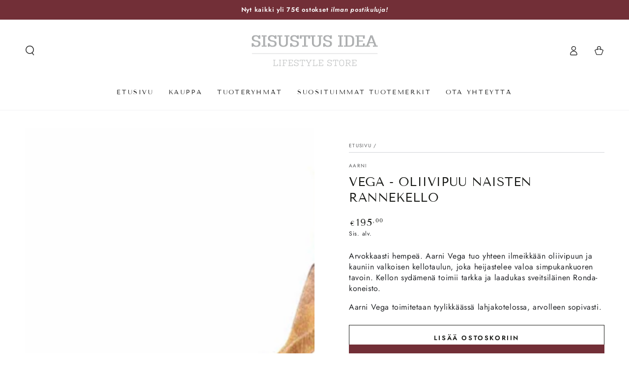

--- FILE ---
content_type: text/html; charset=utf-8
request_url: https://sisustusidea.fi/products/vega-oliivipuu-naisten-rannekello
body_size: 33859
content:
<!doctype html>
<html class="no-js" lang="fi">
  <head>
    <meta charset="utf-8">
    <meta http-equiv="X-UA-Compatible" content="IE=edge">
    <meta name="viewport" content="width=device-width,initial-scale=1">
    <meta name="theme-color" content="">
    <link rel="canonical" href="https://sisustusidea.fi/products/vega-oliivipuu-naisten-rannekello">
    <link rel="preconnect" href="https://cdn.shopify.com" crossorigin><link rel="icon" type="image/png" href="//sisustusidea.fi/cdn/shop/files/Sisustusidea.png?crop=center&height=32&v=1761137802&width=32"><link rel="preconnect" href="https://fonts.shopifycdn.com" crossorigin><title>
      Vega - Oliivipuu naisten rannekello &ndash; Sisustus Idea</title><meta name="description" content="Arvokkaasti hempeä. Aarni Vega tuo yhteen ilmeikkään oliivipuun ja kauniin valkoisen kellotaulun, joka heijastelee valoa simpukankuoren tavoin. Kellon sydämenä toimii tarkka ja laadukas sveitsiläinen Ronda-koneisto. Aarni Vega toimitetaan tyylikkäässä lahjakotelossa, arvolleen sopivasti.">

<meta property="og:site_name" content="Sisustus Idea">
<meta property="og:url" content="https://sisustusidea.fi/products/vega-oliivipuu-naisten-rannekello">
<meta property="og:title" content="Vega - Oliivipuu naisten rannekello">
<meta property="og:type" content="product">
<meta property="og:description" content="Arvokkaasti hempeä. Aarni Vega tuo yhteen ilmeikkään oliivipuun ja kauniin valkoisen kellotaulun, joka heijastelee valoa simpukankuoren tavoin. Kellon sydämenä toimii tarkka ja laadukas sveitsiläinen Ronda-koneisto. Aarni Vega toimitetaan tyylikkäässä lahjakotelossa, arvolleen sopivasti."><meta property="og:image" content="http://sisustusidea.fi/cdn/shop/files/IMG_1374.jpg?v=1748596960">
  <meta property="og:image:secure_url" content="https://sisustusidea.fi/cdn/shop/files/IMG_1374.jpg?v=1748596960">
  <meta property="og:image:width" content="1000">
  <meta property="og:image:height" content="1000"><meta property="og:price:amount" content="195,00">
  <meta property="og:price:currency" content="EUR"><meta name="twitter:card" content="summary_large_image">
<meta name="twitter:title" content="Vega - Oliivipuu naisten rannekello">
<meta name="twitter:description" content="Arvokkaasti hempeä. Aarni Vega tuo yhteen ilmeikkään oliivipuun ja kauniin valkoisen kellotaulun, joka heijastelee valoa simpukankuoren tavoin. Kellon sydämenä toimii tarkka ja laadukas sveitsiläinen Ronda-koneisto. Aarni Vega toimitetaan tyylikkäässä lahjakotelossa, arvolleen sopivasti.">


    <script async crossorigin fetchpriority="high" src="/cdn/shopifycloud/importmap-polyfill/es-modules-shim.2.4.0.js"></script>
<script type="importmap">
      {
        "imports": {
          "mdl-scrollsnap": "//sisustusidea.fi/cdn/shop/t/7/assets/scrollsnap.js?v=170600829773392310311760432395",
          "timeline-component": "//sisustusidea.fi/cdn/shop/t/7/assets/timeline-component.js?v=25828140184624228211760432394",
          "comparison-table-component": "//sisustusidea.fi/cdn/shop/t/7/assets/comparison-table-component.js?v=95021244545988581221760432396"
        }
      }
    </script>

    <script src="//sisustusidea.fi/cdn/shop/t/7/assets/vendor-v4.js" defer="defer"></script>
    <script src="//sisustusidea.fi/cdn/shop/t/7/assets/pubsub.js?v=64530984355039965911760432396" defer="defer"></script>
    <script src="//sisustusidea.fi/cdn/shop/t/7/assets/global.js?v=105739679177674998921760432395" defer="defer"></script>
    <script src="//sisustusidea.fi/cdn/shop/t/7/assets/modules-basis.js?v=7117348240208911571760432396" defer="defer"></script>

    <script>window.performance && window.performance.mark && window.performance.mark('shopify.content_for_header.start');</script><meta id="shopify-digital-wallet" name="shopify-digital-wallet" content="/67852763439/digital_wallets/dialog">
<link rel="alternate" type="application/json+oembed" href="https://sisustusidea.fi/products/vega-oliivipuu-naisten-rannekello.oembed">
<script async="async" src="/checkouts/internal/preloads.js?locale=fi-FI"></script>
<script id="shopify-features" type="application/json">{"accessToken":"bb474e80865063b9c0809ea875e554e2","betas":["rich-media-storefront-analytics"],"domain":"sisustusidea.fi","predictiveSearch":true,"shopId":67852763439,"locale":"fi"}</script>
<script>var Shopify = Shopify || {};
Shopify.shop = "sisustusidea.myshopify.com";
Shopify.locale = "fi";
Shopify.currency = {"active":"EUR","rate":"1.0"};
Shopify.country = "FI";
Shopify.theme = {"name":"Sisustusidea: Be Yours","id":188506440023,"schema_name":"Be Yours","schema_version":"8.4.0","theme_store_id":1399,"role":"main"};
Shopify.theme.handle = "null";
Shopify.theme.style = {"id":null,"handle":null};
Shopify.cdnHost = "sisustusidea.fi/cdn";
Shopify.routes = Shopify.routes || {};
Shopify.routes.root = "/";</script>
<script type="module">!function(o){(o.Shopify=o.Shopify||{}).modules=!0}(window);</script>
<script>!function(o){function n(){var o=[];function n(){o.push(Array.prototype.slice.apply(arguments))}return n.q=o,n}var t=o.Shopify=o.Shopify||{};t.loadFeatures=n(),t.autoloadFeatures=n()}(window);</script>
<script id="shop-js-analytics" type="application/json">{"pageType":"product"}</script>
<script defer="defer" async type="module" src="//sisustusidea.fi/cdn/shopifycloud/shop-js/modules/v2/client.init-shop-cart-sync_DIa52H0l.fi.esm.js"></script>
<script defer="defer" async type="module" src="//sisustusidea.fi/cdn/shopifycloud/shop-js/modules/v2/chunk.common_wBqwUSyV.esm.js"></script>
<script type="module">
  await import("//sisustusidea.fi/cdn/shopifycloud/shop-js/modules/v2/client.init-shop-cart-sync_DIa52H0l.fi.esm.js");
await import("//sisustusidea.fi/cdn/shopifycloud/shop-js/modules/v2/chunk.common_wBqwUSyV.esm.js");

  window.Shopify.SignInWithShop?.initShopCartSync?.({"fedCMEnabled":true,"windoidEnabled":true});

</script>
<script id="__st">var __st={"a":67852763439,"offset":7200,"reqid":"5ebc9565-9b94-4cb9-9951-314dc80574a0-1764665325","pageurl":"sisustusidea.fi\/products\/vega-oliivipuu-naisten-rannekello","u":"473be07ce058","p":"product","rtyp":"product","rid":10071299457367};</script>
<script>window.ShopifyPaypalV4VisibilityTracking = true;</script>
<script id="captcha-bootstrap">!function(){'use strict';const t='contact',e='account',n='new_comment',o=[[t,t],['blogs',n],['comments',n],[t,'customer']],c=[[e,'customer_login'],[e,'guest_login'],[e,'recover_customer_password'],[e,'create_customer']],r=t=>t.map((([t,e])=>`form[action*='/${t}']:not([data-nocaptcha='true']) input[name='form_type'][value='${e}']`)).join(','),a=t=>()=>t?[...document.querySelectorAll(t)].map((t=>t.form)):[];function s(){const t=[...o],e=r(t);return a(e)}const i='password',u='form_key',d=['recaptcha-v3-token','g-recaptcha-response','h-captcha-response',i],f=()=>{try{return window.sessionStorage}catch{return}},m='__shopify_v',_=t=>t.elements[u];function p(t,e,n=!1){try{const o=window.sessionStorage,c=JSON.parse(o.getItem(e)),{data:r}=function(t){const{data:e,action:n}=t;return t[m]||n?{data:e,action:n}:{data:t,action:n}}(c);for(const[e,n]of Object.entries(r))t.elements[e]&&(t.elements[e].value=n);n&&o.removeItem(e)}catch(o){console.error('form repopulation failed',{error:o})}}const l='form_type',E='cptcha';function T(t){t.dataset[E]=!0}const w=window,h=w.document,L='Shopify',v='ce_forms',y='captcha';let A=!1;((t,e)=>{const n=(g='f06e6c50-85a8-45c8-87d0-21a2b65856fe',I='https://cdn.shopify.com/shopifycloud/storefront-forms-hcaptcha/ce_storefront_forms_captcha_hcaptcha.v1.5.2.iife.js',D={infoText:'hCaptchan suojaama',privacyText:'Tietosuoja',termsText:'Ehdot'},(t,e,n)=>{const o=w[L][v],c=o.bindForm;if(c)return c(t,g,e,D).then(n);var r;o.q.push([[t,g,e,D],n]),r=I,A||(h.body.append(Object.assign(h.createElement('script'),{id:'captcha-provider',async:!0,src:r})),A=!0)});var g,I,D;w[L]=w[L]||{},w[L][v]=w[L][v]||{},w[L][v].q=[],w[L][y]=w[L][y]||{},w[L][y].protect=function(t,e){n(t,void 0,e),T(t)},Object.freeze(w[L][y]),function(t,e,n,w,h,L){const[v,y,A,g]=function(t,e,n){const i=e?o:[],u=t?c:[],d=[...i,...u],f=r(d),m=r(i),_=r(d.filter((([t,e])=>n.includes(e))));return[a(f),a(m),a(_),s()]}(w,h,L),I=t=>{const e=t.target;return e instanceof HTMLFormElement?e:e&&e.form},D=t=>v().includes(t);t.addEventListener('submit',(t=>{const e=I(t);if(!e)return;const n=D(e)&&!e.dataset.hcaptchaBound&&!e.dataset.recaptchaBound,o=_(e),c=g().includes(e)&&(!o||!o.value);(n||c)&&t.preventDefault(),c&&!n&&(function(t){try{if(!f())return;!function(t){const e=f();if(!e)return;const n=_(t);if(!n)return;const o=n.value;o&&e.removeItem(o)}(t);const e=Array.from(Array(32),(()=>Math.random().toString(36)[2])).join('');!function(t,e){_(t)||t.append(Object.assign(document.createElement('input'),{type:'hidden',name:u})),t.elements[u].value=e}(t,e),function(t,e){const n=f();if(!n)return;const o=[...t.querySelectorAll(`input[type='${i}']`)].map((({name:t})=>t)),c=[...d,...o],r={};for(const[a,s]of new FormData(t).entries())c.includes(a)||(r[a]=s);n.setItem(e,JSON.stringify({[m]:1,action:t.action,data:r}))}(t,e)}catch(e){console.error('failed to persist form',e)}}(e),e.submit())}));const S=(t,e)=>{t&&!t.dataset[E]&&(n(t,e.some((e=>e===t))),T(t))};for(const o of['focusin','change'])t.addEventListener(o,(t=>{const e=I(t);D(e)&&S(e,y())}));const B=e.get('form_key'),M=e.get(l),P=B&&M;t.addEventListener('DOMContentLoaded',(()=>{const t=y();if(P)for(const e of t)e.elements[l].value===M&&p(e,B);[...new Set([...A(),...v().filter((t=>'true'===t.dataset.shopifyCaptcha))])].forEach((e=>S(e,t)))}))}(h,new URLSearchParams(w.location.search),n,t,e,['guest_login'])})(!0,!0)}();</script>
<script integrity="sha256-52AcMU7V7pcBOXWImdc/TAGTFKeNjmkeM1Pvks/DTgc=" data-source-attribution="shopify.loadfeatures" defer="defer" src="//sisustusidea.fi/cdn/shopifycloud/storefront/assets/storefront/load_feature-81c60534.js" crossorigin="anonymous"></script>
<script data-source-attribution="shopify.dynamic_checkout.dynamic.init">var Shopify=Shopify||{};Shopify.PaymentButton=Shopify.PaymentButton||{isStorefrontPortableWallets:!0,init:function(){window.Shopify.PaymentButton.init=function(){};var t=document.createElement("script");t.src="https://sisustusidea.fi/cdn/shopifycloud/portable-wallets/latest/portable-wallets.fi.js",t.type="module",document.head.appendChild(t)}};
</script>
<script data-source-attribution="shopify.dynamic_checkout.buyer_consent">
  function portableWalletsHideBuyerConsent(e){var t=document.getElementById("shopify-buyer-consent"),n=document.getElementById("shopify-subscription-policy-button");t&&n&&(t.classList.add("hidden"),t.setAttribute("aria-hidden","true"),n.removeEventListener("click",e))}function portableWalletsShowBuyerConsent(e){var t=document.getElementById("shopify-buyer-consent"),n=document.getElementById("shopify-subscription-policy-button");t&&n&&(t.classList.remove("hidden"),t.removeAttribute("aria-hidden"),n.addEventListener("click",e))}window.Shopify?.PaymentButton&&(window.Shopify.PaymentButton.hideBuyerConsent=portableWalletsHideBuyerConsent,window.Shopify.PaymentButton.showBuyerConsent=portableWalletsShowBuyerConsent);
</script>
<script>
  function portableWalletsCleanup(e){e&&e.src&&console.error("Failed to load portable wallets script "+e.src);var t=document.querySelectorAll("shopify-accelerated-checkout .shopify-payment-button__skeleton, shopify-accelerated-checkout-cart .wallet-cart-button__skeleton"),e=document.getElementById("shopify-buyer-consent");for(let e=0;e<t.length;e++)t[e].remove();e&&e.remove()}function portableWalletsNotLoadedAsModule(e){e instanceof ErrorEvent&&"string"==typeof e.message&&e.message.includes("import.meta")&&"string"==typeof e.filename&&e.filename.includes("portable-wallets")&&(window.removeEventListener("error",portableWalletsNotLoadedAsModule),window.Shopify.PaymentButton.failedToLoad=e,"loading"===document.readyState?document.addEventListener("DOMContentLoaded",window.Shopify.PaymentButton.init):window.Shopify.PaymentButton.init())}window.addEventListener("error",portableWalletsNotLoadedAsModule);
</script>

<script type="module" src="https://sisustusidea.fi/cdn/shopifycloud/portable-wallets/latest/portable-wallets.fi.js" onError="portableWalletsCleanup(this)" crossorigin="anonymous"></script>
<script nomodule>
  document.addEventListener("DOMContentLoaded", portableWalletsCleanup);
</script>

<script id='scb4127' type='text/javascript' async='' src='https://sisustusidea.fi/cdn/shopifycloud/privacy-banner/storefront-banner.js'></script><link id="shopify-accelerated-checkout-styles" rel="stylesheet" media="screen" href="https://sisustusidea.fi/cdn/shopifycloud/portable-wallets/latest/accelerated-checkout-backwards-compat.css" crossorigin="anonymous">
<style id="shopify-accelerated-checkout-cart">
        #shopify-buyer-consent {
  margin-top: 1em;
  display: inline-block;
  width: 100%;
}

#shopify-buyer-consent.hidden {
  display: none;
}

#shopify-subscription-policy-button {
  background: none;
  border: none;
  padding: 0;
  text-decoration: underline;
  font-size: inherit;
  cursor: pointer;
}

#shopify-subscription-policy-button::before {
  box-shadow: none;
}

      </style>
<script id="sections-script" data-sections="header" defer="defer" src="//sisustusidea.fi/cdn/shop/t/7/compiled_assets/scripts.js?2952"></script>
<script>window.performance && window.performance.mark && window.performance.mark('shopify.content_for_header.end');</script><style data-shopify>@font-face {
  font-family: Jost;
  font-weight: 400;
  font-style: normal;
  font-display: swap;
  src: url("//sisustusidea.fi/cdn/fonts/jost/jost_n4.d47a1b6347ce4a4c9f437608011273009d91f2b7.woff2") format("woff2"),
       url("//sisustusidea.fi/cdn/fonts/jost/jost_n4.791c46290e672b3f85c3d1c651ef2efa3819eadd.woff") format("woff");
}

  @font-face {
  font-family: Jost;
  font-weight: 600;
  font-style: normal;
  font-display: swap;
  src: url("//sisustusidea.fi/cdn/fonts/jost/jost_n6.ec1178db7a7515114a2d84e3dd680832b7af8b99.woff2") format("woff2"),
       url("//sisustusidea.fi/cdn/fonts/jost/jost_n6.b1178bb6bdd3979fef38e103a3816f6980aeaff9.woff") format("woff");
}

  @font-face {
  font-family: Jost;
  font-weight: 400;
  font-style: italic;
  font-display: swap;
  src: url("//sisustusidea.fi/cdn/fonts/jost/jost_i4.b690098389649750ada222b9763d55796c5283a5.woff2") format("woff2"),
       url("//sisustusidea.fi/cdn/fonts/jost/jost_i4.fd766415a47e50b9e391ae7ec04e2ae25e7e28b0.woff") format("woff");
}

  @font-face {
  font-family: Jost;
  font-weight: 600;
  font-style: italic;
  font-display: swap;
  src: url("//sisustusidea.fi/cdn/fonts/jost/jost_i6.9af7e5f39e3a108c08f24047a4276332d9d7b85e.woff2") format("woff2"),
       url("//sisustusidea.fi/cdn/fonts/jost/jost_i6.2bf310262638f998ed206777ce0b9a3b98b6fe92.woff") format("woff");
}

  @font-face {
  font-family: "Tenor Sans";
  font-weight: 400;
  font-style: normal;
  font-display: swap;
  src: url("//sisustusidea.fi/cdn/fonts/tenor_sans/tenorsans_n4.966071a72c28462a9256039d3e3dc5b0cf314f65.woff2") format("woff2"),
       url("//sisustusidea.fi/cdn/fonts/tenor_sans/tenorsans_n4.2282841d948f9649ba5c3cad6ea46df268141820.woff") format("woff");
}

  

  :root {
    --font-body-family: Jost, sans-serif;
    --font-body-style: normal;
    --font-body-weight: 400;

    --font-heading-family: "Tenor Sans", sans-serif;
    --font-heading-style: normal;
    --font-heading-weight: 400;

    --font-body-scale: 1.0;
    --font-heading-scale: 0.9;

    --font-navigation-family: var(--font-heading-family);
    --font-navigation-size: 13px;
    --font-navigation-weight: var(--font-heading-weight);
    --font-button-family: var(--font-body-family);
    --font-button-size: 13px;
    --font-button-baseline: 0.2rem;
    --font-price-family: var(--font-heading-family);
    --font-price-scale: var(--font-heading-scale);

    --color-base-text: 33, 35, 38;
    --color-base-background: 255, 255, 255;
    --color-base-solid-button-labels: 255, 255, 255;
    --color-base-outline-button-labels: 26, 27, 24;
    --color-base-accent: 114, 47, 55;
    --color-base-heading: 26, 27, 24;
    --color-base-border: 210, 213, 217;
    --color-placeholder: 243, 243, 243;
    --color-overlay: 33, 35, 38;
    --color-keyboard-focus: 135, 173, 245;
    --color-shadow: 210, 213, 217;
    --shadow-opacity: 1;

    --color-background-dark: 235, 235, 235;
    --color-price: #1a1b18;
    --color-sale-price: #d72c0d;
    --color-sale-badge-background: #d72c0d;
    --color-reviews: #ffb503;
    --color-critical: #d72c0d;
    --color-success: #008060;
    --color-highlight: 250, 234, 161;

    --payment-terms-background-color: #ffffff;
    --page-width: 160rem;
    --page-width-margin: 0rem;

    --card-color-scheme: var(--color-placeholder);
    --card-text-alignment: start;
    --card-flex-alignment: flex-start;
    --card-image-padding: 0px;
    --card-border-width: 0px;
    --card-radius: 0px;
    --card-shadow-horizontal-offset: 0px;
    --card-shadow-vertical-offset: 0px;
    
    --button-radius: 0px;
    --button-border-width: 1px;
    --button-shadow-horizontal-offset: 0px;
    --button-shadow-vertical-offset: 0px;

    --spacing-sections-desktop: 0px;
    --spacing-sections-mobile: 0px;

    --gradient-free-ship-progress: linear-gradient(325deg,#F9423A 0,#F1E04D 100%);
    --gradient-free-ship-complete: linear-gradient(325deg, #049cff 0, #35ee7a 100%);

    --plabel-price-tag-color: #000000;
    --plabel-price-tag-background: #d1d5db;
    --plabel-price-tag-height: 2.5rem;

    --swatch-outline-color: #f4f6f8;--text-8xl: 6.0rem;
    --text-6xl: 3.75rem;
    --text-5xl: 3.0rem;
    --text-4xl: 2.25rem;
    --text-3xl: 1.875rem;
    --text-2xl: 1.5rem;
    --text-xl: 1.25rem;
    --text-lg: 1.125rem;
    --text-base: 1.0rem;
    --text-2sm: 0.8125rem;
    --text-sm: 0.875rem;
    --text-xs: 0.75rem;
    --text-3xs: 0.625rem;

    --fluid-sm-to-base: clamp(var(--text-sm), 0.8115rem + 0.1587vw, var(--text-base));
    --fluid-sm-to-lg: clamp(var(--text-sm), 0.748rem + 0.3174vw, var(--text-lg));
    --fluid-base-to-xl: clamp(var(--text-base), 0.873rem + 0.3175vw, var(--text-xl));
    --fluid-base-to-2xl: clamp(var(--text-base), 0.746rem + 0.6349vw, var(--text-2xl));
    --fluid-lg-to-2xl: clamp(var(--text-lg), 0.9722rem + 0.4444vw, var(--text-2xl));
    --fluid-xl-to-3xl: clamp(var(--text-xl), 0.4966rem + 1.1818vw, var(--text-3xl));

    --tw-translate-x: 0;
    --tw-translate-y: 0;
    --tw-rotate: 0;
    --tw-skew-x: 0;
    --tw-skew-y: 0;
    --tw-scale-x: 1;
    --tw-scale-y: 1;

    --font-normal: 400;
    --font-medium: 500;
    --font-bold: 700;

    --sp-0d5: 0.125rem;
    --sp-1: 0.25rem;
    --sp-1d5: 0.375rem;
    --sp-2: 0.5rem;
    --sp-2d5: 0.625rem;
    --sp-3: 0.75rem;
    --sp-3d5: 0.875rem;
    --sp-4: 1rem;
    --sp-4d5: 1.125rem;
    --sp-5: 1.25rem;
    --sp-5d5: 1.375rem;
    --sp-6: 1.5rem;
    --sp-6d5: 1.625rem;
    --sp-7: 1.75rem;
    --sp-7d5: 1.875rem;
    --sp-8: 2rem;
    --sp-9: 2.25rem;
    --sp-10: 2.5rem;
    --sp-12: 3rem;
    --sp-14: 3.5rem;
  }

  *,
  *::before,
  *::after {
    box-sizing: inherit;
  }

  html {
    box-sizing: border-box;
    font-size: calc(var(--font-body-scale) * 62.5%);
    height: 100%;
  }

  body {
    min-height: 100%;
    margin: 0;
    font-size: 1.5rem;
    letter-spacing: 0.06rem;
    line-height: calc(1 + 0.8 / var(--font-body-scale));
    font-family: var(--font-body-family);
    font-style: var(--font-body-style);
    font-weight: var(--font-body-weight);
  }

  @media screen and (min-width: 750px) {
    body {
      font-size: 1.6rem;
    }
  }</style><link href="//sisustusidea.fi/cdn/shop/t/7/assets/base.css?v=56154053777866764741760432396" rel="stylesheet" type="text/css" media="all" /><link rel="stylesheet" href="//sisustusidea.fi/cdn/shop/t/7/assets/apps.css?v=58555770612562691921760432395" media="print" fetchpriority="low" onload="this.media='all'">

    <link
        rel="preload"
        as="font"
        href="//sisustusidea.fi/cdn/fonts/jost/jost_n4.d47a1b6347ce4a4c9f437608011273009d91f2b7.woff2"
        type="font/woff2"
        crossorigin
      ><link
        rel="preload"
        as="font"
        href="//sisustusidea.fi/cdn/fonts/tenor_sans/tenorsans_n4.966071a72c28462a9256039d3e3dc5b0cf314f65.woff2"
        type="font/woff2"
        crossorigin
      ><link rel="stylesheet" href="//sisustusidea.fi/cdn/shop/t/7/assets/component-predictive-search.css?v=94320327991181004901760432395" media="print" onload="this.media='all'"><link rel="stylesheet" href="//sisustusidea.fi/cdn/shop/t/7/assets/component-quick-view.css?v=161742497119562552051760432396" media="print" onload="this.media='all'"><link rel="stylesheet" href="//sisustusidea.fi/cdn/shop/t/7/assets/component-color-swatches.css?v=147375175252346861151760432395" media="print" onload="this.media='all'"><script>
  document.documentElement.classList.replace('no-js', 'js');

  window.theme = window.theme || {};

  theme.routes = {
    root_url: '/',
    cart_url: '/cart',
    cart_add_url: '/cart/add',
    cart_change_url: '/cart/change',
    cart_update_url: '/cart/update',
    search_url: '/search',
    predictive_search_url: '/search/suggest'
  };

  theme.cartStrings = {
    error: `Ostoskorin päivitys ei onnistunut, yritä uudelleen.`,
    quantityError: `Voit lisätä vain [quantity] tuotetta koriin.`
  };

  theme.variantStrings = {
    addToCart: `Lisää ostoskoriin`,
    soldOut: `Loppuunmyyty`,
    unavailable: `Ei saatavilla`,
    preOrder: `Ennakkotilaus`
  };

  theme.accessibilityStrings = {
    imageAvailable: ``,
    shareSuccess: `Linkki kopioitu!`,
    fillInAllLineItemPropertyRequiredFields: ``
  }

  theme.dateStrings = {
    d: `D`,
    day: `Päivä`,
    days: `Päivää`,
    hour: `Tunti`,
    hours: `Tuntia`,
    minute: `Minuutti`,
    minutes: `Minuuttia`,
    second: `Sekuntti`,
    seconds: `Sekunttia`
  };theme.shopSettings = {
    moneyFormat: "€{{amount_with_comma_separator}}",
    isoCode: "EUR",
    cartDrawer: true,
    currencyCode: false,
    giftwrapRate: 'product'
  };

  theme.settings = {
    themeName: 'Be Yours',
    themeVersion: '8.4.0',
    agencyId: ''
  };

  /*! (c) Andrea Giammarchi @webreflection ISC */
  !function(){"use strict";var e=function(e,t){var n=function(e){for(var t=0,n=e.length;t<n;t++)r(e[t])},r=function(e){var t=e.target,n=e.attributeName,r=e.oldValue;t.attributeChangedCallback(n,r,t.getAttribute(n))};return function(o,a){var l=o.constructor.observedAttributes;return l&&e(a).then((function(){new t(n).observe(o,{attributes:!0,attributeOldValue:!0,attributeFilter:l});for(var e=0,a=l.length;e<a;e++)o.hasAttribute(l[e])&&r({target:o,attributeName:l[e],oldValue:null})})),o}};function t(e,t){(null==t||t>e.length)&&(t=e.length);for(var n=0,r=new Array(t);n<t;n++)r[n]=e[n];return r}function n(e,n){var r="undefined"!=typeof Symbol&&e[Symbol.iterator]||e["@@iterator"];if(!r){if(Array.isArray(e)||(r=function(e,n){if(e){if("string"==typeof e)return t(e,n);var r=Object.prototype.toString.call(e).slice(8,-1);return"Object"===r&&e.constructor&&(r=e.constructor.name),"Map"===r||"Set"===r?Array.from(e):"Arguments"===r||/^(?:Ui|I)nt(?:8|16|32)(?:Clamped)?Array$/.test(r)?t(e,n):void 0}}(e))||n&&e&&"number"==typeof e.length){r&&(e=r);var o=0,a=function(){};return{s:a,n:function(){return o>=e.length?{done:!0}:{done:!1,value:e[o++]}},e:function(e){throw e},f:a}}throw new TypeError("Invalid attempt to iterate non-iterable instance.\nIn order to be iterable, non-array objects must have a [Symbol.iterator]() method.")}var l,i=!0,u=!1;return{s:function(){r=r.call(e)},n:function(){var e=r.next();return i=e.done,e},e:function(e){u=!0,l=e},f:function(){try{i||null==r.return||r.return()}finally{if(u)throw l}}}}
  /*! (c) Andrea Giammarchi - ISC */var r=!0,o=!1,a="querySelectorAll",l="querySelectorAll",i=self,u=i.document,c=i.Element,s=i.MutationObserver,f=i.Set,d=i.WeakMap,h=function(e){return l in e},v=[].filter,g=function(e){var t=new d,i=function(n,r){var o;if(r)for(var a,l=function(e){return e.matches||e.webkitMatchesSelector||e.msMatchesSelector}(n),i=0,u=p.length;i<u;i++)l.call(n,a=p[i])&&(t.has(n)||t.set(n,new f),(o=t.get(n)).has(a)||(o.add(a),e.handle(n,r,a)));else t.has(n)&&(o=t.get(n),t.delete(n),o.forEach((function(t){e.handle(n,r,t)})))},g=function(e){for(var t=!(arguments.length>1&&void 0!==arguments[1])||arguments[1],n=0,r=e.length;n<r;n++)i(e[n],t)},p=e.query,y=e.root||u,m=function(e){var t=arguments.length>1&&void 0!==arguments[1]?arguments[1]:document,l=arguments.length>2&&void 0!==arguments[2]?arguments[2]:MutationObserver,i=arguments.length>3&&void 0!==arguments[3]?arguments[3]:["*"],u=function t(o,l,i,u,c,s){var f,d=n(o);try{for(d.s();!(f=d.n()).done;){var h=f.value;(s||a in h)&&(c?i.has(h)||(i.add(h),u.delete(h),e(h,c)):u.has(h)||(u.add(h),i.delete(h),e(h,c)),s||t(h[a](l),l,i,u,c,r))}}catch(e){d.e(e)}finally{d.f()}},c=new l((function(e){if(i.length){var t,a=i.join(","),l=new Set,c=new Set,s=n(e);try{for(s.s();!(t=s.n()).done;){var f=t.value,d=f.addedNodes,h=f.removedNodes;u(h,a,l,c,o,o),u(d,a,l,c,r,o)}}catch(e){s.e(e)}finally{s.f()}}})),s=c.observe;return(c.observe=function(e){return s.call(c,e,{subtree:r,childList:r})})(t),c}(i,y,s,p),b=c.prototype.attachShadow;return b&&(c.prototype.attachShadow=function(e){var t=b.call(this,e);return m.observe(t),t}),p.length&&g(y[l](p)),{drop:function(e){for(var n=0,r=e.length;n<r;n++)t.delete(e[n])},flush:function(){for(var e=m.takeRecords(),t=0,n=e.length;t<n;t++)g(v.call(e[t].removedNodes,h),!1),g(v.call(e[t].addedNodes,h),!0)},observer:m,parse:g}},p=self,y=p.document,m=p.Map,b=p.MutationObserver,w=p.Object,E=p.Set,S=p.WeakMap,A=p.Element,M=p.HTMLElement,O=p.Node,N=p.Error,C=p.TypeError,T=p.Reflect,q=w.defineProperty,I=w.keys,D=w.getOwnPropertyNames,L=w.setPrototypeOf,P=!self.customElements,k=function(e){for(var t=I(e),n=[],r=t.length,o=0;o<r;o++)n[o]=e[t[o]],delete e[t[o]];return function(){for(var o=0;o<r;o++)e[t[o]]=n[o]}};if(P){var x=function(){var e=this.constructor;if(!$.has(e))throw new C("Illegal constructor");var t=$.get(e);if(W)return z(W,t);var n=H.call(y,t);return z(L(n,e.prototype),t)},H=y.createElement,$=new m,_=new m,j=new m,R=new m,V=[],U=g({query:V,handle:function(e,t,n){var r=j.get(n);if(t&&!r.isPrototypeOf(e)){var o=k(e);W=L(e,r);try{new r.constructor}finally{W=null,o()}}var a="".concat(t?"":"dis","connectedCallback");a in r&&e[a]()}}).parse,W=null,F=function(e){if(!_.has(e)){var t,n=new Promise((function(e){t=e}));_.set(e,{$:n,_:t})}return _.get(e).$},z=e(F,b);q(self,"customElements",{configurable:!0,value:{define:function(e,t){if(R.has(e))throw new N('the name "'.concat(e,'" has already been used with this registry'));$.set(t,e),j.set(e,t.prototype),R.set(e,t),V.push(e),F(e).then((function(){U(y.querySelectorAll(e))})),_.get(e)._(t)},get:function(e){return R.get(e)},whenDefined:F}}),q(x.prototype=M.prototype,"constructor",{value:x}),q(self,"HTMLElement",{configurable:!0,value:x}),q(y,"createElement",{configurable:!0,value:function(e,t){var n=t&&t.is,r=n?R.get(n):R.get(e);return r?new r:H.call(y,e)}}),"isConnected"in O.prototype||q(O.prototype,"isConnected",{configurable:!0,get:function(){return!(this.ownerDocument.compareDocumentPosition(this)&this.DOCUMENT_POSITION_DISCONNECTED)}})}else if(P=!self.customElements.get("extends-li"))try{var B=function e(){return self.Reflect.construct(HTMLLIElement,[],e)};B.prototype=HTMLLIElement.prototype;var G="extends-li";self.customElements.define("extends-li",B,{extends:"li"}),P=y.createElement("li",{is:G}).outerHTML.indexOf(G)<0;var J=self.customElements,K=J.get,Q=J.whenDefined;q(self.customElements,"whenDefined",{configurable:!0,value:function(e){var t=this;return Q.call(this,e).then((function(n){return n||K.call(t,e)}))}})}catch(e){}if(P){var X=function(e){var t=ae.get(e);ve(t.querySelectorAll(this),e.isConnected)},Y=self.customElements,Z=y.createElement,ee=Y.define,te=Y.get,ne=Y.upgrade,re=T||{construct:function(e){return e.call(this)}},oe=re.construct,ae=new S,le=new E,ie=new m,ue=new m,ce=new m,se=new m,fe=[],de=[],he=function(e){return se.get(e)||te.call(Y,e)},ve=g({query:de,handle:function(e,t,n){var r=ce.get(n);if(t&&!r.isPrototypeOf(e)){var o=k(e);be=L(e,r);try{new r.constructor}finally{be=null,o()}}var a="".concat(t?"":"dis","connectedCallback");a in r&&e[a]()}}).parse,ge=g({query:fe,handle:function(e,t){ae.has(e)&&(t?le.add(e):le.delete(e),de.length&&X.call(de,e))}}).parse,pe=A.prototype.attachShadow;pe&&(A.prototype.attachShadow=function(e){var t=pe.call(this,e);return ae.set(this,t),t});var ye=function(e){if(!ue.has(e)){var t,n=new Promise((function(e){t=e}));ue.set(e,{$:n,_:t})}return ue.get(e).$},me=e(ye,b),be=null;D(self).filter((function(e){return/^HTML.*Element$/.test(e)})).forEach((function(e){var t=self[e];function n(){var e=this.constructor;if(!ie.has(e))throw new C("Illegal constructor");var n=ie.get(e),r=n.is,o=n.tag;if(r){if(be)return me(be,r);var a=Z.call(y,o);return a.setAttribute("is",r),me(L(a,e.prototype),r)}return oe.call(this,t,[],e)}q(n.prototype=t.prototype,"constructor",{value:n}),q(self,e,{value:n})})),q(y,"createElement",{configurable:!0,value:function(e,t){var n=t&&t.is;if(n){var r=se.get(n);if(r&&ie.get(r).tag===e)return new r}var o=Z.call(y,e);return n&&o.setAttribute("is",n),o}}),q(Y,"get",{configurable:!0,value:he}),q(Y,"whenDefined",{configurable:!0,value:ye}),q(Y,"upgrade",{configurable:!0,value:function(e){var t=e.getAttribute("is");if(t){var n=se.get(t);if(n)return void me(L(e,n.prototype),t)}ne.call(Y,e)}}),q(Y,"define",{configurable:!0,value:function(e,t,n){if(he(e))throw new N("'".concat(e,"' has already been defined as a custom element"));var r,o=n&&n.extends;ie.set(t,o?{is:e,tag:o}:{is:"",tag:e}),o?(r="".concat(o,'[is="').concat(e,'"]'),ce.set(r,t.prototype),se.set(e,t),de.push(r)):(ee.apply(Y,arguments),fe.push(r=e)),ye(e).then((function(){o?(ve(y.querySelectorAll(r)),le.forEach(X,[r])):ge(y.querySelectorAll(r))})),ue.get(e)._(t)}})}}();
</script>
<link href="https://monorail-edge.shopifysvc.com" rel="dns-prefetch">
<script>(function(){if ("sendBeacon" in navigator && "performance" in window) {try {var session_token_from_headers = performance.getEntriesByType('navigation')[0].serverTiming.find(x => x.name == '_s').description;} catch {var session_token_from_headers = undefined;}var session_cookie_matches = document.cookie.match(/_shopify_s=([^;]*)/);var session_token_from_cookie = session_cookie_matches && session_cookie_matches.length === 2 ? session_cookie_matches[1] : "";var session_token = session_token_from_headers || session_token_from_cookie || "";function handle_abandonment_event(e) {var entries = performance.getEntries().filter(function(entry) {return /monorail-edge.shopifysvc.com/.test(entry.name);});if (!window.abandonment_tracked && entries.length === 0) {window.abandonment_tracked = true;var currentMs = Date.now();var navigation_start = performance.timing.navigationStart;var payload = {shop_id: 67852763439,url: window.location.href,navigation_start,duration: currentMs - navigation_start,session_token,page_type: "product"};window.navigator.sendBeacon("https://monorail-edge.shopifysvc.com/v1/produce", JSON.stringify({schema_id: "online_store_buyer_site_abandonment/1.1",payload: payload,metadata: {event_created_at_ms: currentMs,event_sent_at_ms: currentMs}}));}}window.addEventListener('pagehide', handle_abandonment_event);}}());</script>
<script id="web-pixels-manager-setup">(function e(e,d,r,n,o){if(void 0===o&&(o={}),!Boolean(null===(a=null===(i=window.Shopify)||void 0===i?void 0:i.analytics)||void 0===a?void 0:a.replayQueue)){var i,a;window.Shopify=window.Shopify||{};var t=window.Shopify;t.analytics=t.analytics||{};var s=t.analytics;s.replayQueue=[],s.publish=function(e,d,r){return s.replayQueue.push([e,d,r]),!0};try{self.performance.mark("wpm:start")}catch(e){}var l=function(){var e={modern:/Edge?\/(1{2}[4-9]|1[2-9]\d|[2-9]\d{2}|\d{4,})\.\d+(\.\d+|)|Firefox\/(1{2}[4-9]|1[2-9]\d|[2-9]\d{2}|\d{4,})\.\d+(\.\d+|)|Chrom(ium|e)\/(9{2}|\d{3,})\.\d+(\.\d+|)|(Maci|X1{2}).+ Version\/(15\.\d+|(1[6-9]|[2-9]\d|\d{3,})\.\d+)([,.]\d+|)( \(\w+\)|)( Mobile\/\w+|) Safari\/|Chrome.+OPR\/(9{2}|\d{3,})\.\d+\.\d+|(CPU[ +]OS|iPhone[ +]OS|CPU[ +]iPhone|CPU IPhone OS|CPU iPad OS)[ +]+(15[._]\d+|(1[6-9]|[2-9]\d|\d{3,})[._]\d+)([._]\d+|)|Android:?[ /-](13[3-9]|1[4-9]\d|[2-9]\d{2}|\d{4,})(\.\d+|)(\.\d+|)|Android.+Firefox\/(13[5-9]|1[4-9]\d|[2-9]\d{2}|\d{4,})\.\d+(\.\d+|)|Android.+Chrom(ium|e)\/(13[3-9]|1[4-9]\d|[2-9]\d{2}|\d{4,})\.\d+(\.\d+|)|SamsungBrowser\/([2-9]\d|\d{3,})\.\d+/,legacy:/Edge?\/(1[6-9]|[2-9]\d|\d{3,})\.\d+(\.\d+|)|Firefox\/(5[4-9]|[6-9]\d|\d{3,})\.\d+(\.\d+|)|Chrom(ium|e)\/(5[1-9]|[6-9]\d|\d{3,})\.\d+(\.\d+|)([\d.]+$|.*Safari\/(?![\d.]+ Edge\/[\d.]+$))|(Maci|X1{2}).+ Version\/(10\.\d+|(1[1-9]|[2-9]\d|\d{3,})\.\d+)([,.]\d+|)( \(\w+\)|)( Mobile\/\w+|) Safari\/|Chrome.+OPR\/(3[89]|[4-9]\d|\d{3,})\.\d+\.\d+|(CPU[ +]OS|iPhone[ +]OS|CPU[ +]iPhone|CPU IPhone OS|CPU iPad OS)[ +]+(10[._]\d+|(1[1-9]|[2-9]\d|\d{3,})[._]\d+)([._]\d+|)|Android:?[ /-](13[3-9]|1[4-9]\d|[2-9]\d{2}|\d{4,})(\.\d+|)(\.\d+|)|Mobile Safari.+OPR\/([89]\d|\d{3,})\.\d+\.\d+|Android.+Firefox\/(13[5-9]|1[4-9]\d|[2-9]\d{2}|\d{4,})\.\d+(\.\d+|)|Android.+Chrom(ium|e)\/(13[3-9]|1[4-9]\d|[2-9]\d{2}|\d{4,})\.\d+(\.\d+|)|Android.+(UC? ?Browser|UCWEB|U3)[ /]?(15\.([5-9]|\d{2,})|(1[6-9]|[2-9]\d|\d{3,})\.\d+)\.\d+|SamsungBrowser\/(5\.\d+|([6-9]|\d{2,})\.\d+)|Android.+MQ{2}Browser\/(14(\.(9|\d{2,})|)|(1[5-9]|[2-9]\d|\d{3,})(\.\d+|))(\.\d+|)|K[Aa][Ii]OS\/(3\.\d+|([4-9]|\d{2,})\.\d+)(\.\d+|)/},d=e.modern,r=e.legacy,n=navigator.userAgent;return n.match(d)?"modern":n.match(r)?"legacy":"unknown"}(),u="modern"===l?"modern":"legacy",c=(null!=n?n:{modern:"",legacy:""})[u],f=function(e){return[e.baseUrl,"/wpm","/b",e.hashVersion,"modern"===e.buildTarget?"m":"l",".js"].join("")}({baseUrl:d,hashVersion:r,buildTarget:u}),m=function(e){var d=e.version,r=e.bundleTarget,n=e.surface,o=e.pageUrl,i=e.monorailEndpoint;return{emit:function(e){var a=e.status,t=e.errorMsg,s=(new Date).getTime(),l=JSON.stringify({metadata:{event_sent_at_ms:s},events:[{schema_id:"web_pixels_manager_load/3.1",payload:{version:d,bundle_target:r,page_url:o,status:a,surface:n,error_msg:t},metadata:{event_created_at_ms:s}}]});if(!i)return console&&console.warn&&console.warn("[Web Pixels Manager] No Monorail endpoint provided, skipping logging."),!1;try{return self.navigator.sendBeacon.bind(self.navigator)(i,l)}catch(e){}var u=new XMLHttpRequest;try{return u.open("POST",i,!0),u.setRequestHeader("Content-Type","text/plain"),u.send(l),!0}catch(e){return console&&console.warn&&console.warn("[Web Pixels Manager] Got an unhandled error while logging to Monorail."),!1}}}}({version:r,bundleTarget:l,surface:e.surface,pageUrl:self.location.href,monorailEndpoint:e.monorailEndpoint});try{o.browserTarget=l,function(e){var d=e.src,r=e.async,n=void 0===r||r,o=e.onload,i=e.onerror,a=e.sri,t=e.scriptDataAttributes,s=void 0===t?{}:t,l=document.createElement("script"),u=document.querySelector("head"),c=document.querySelector("body");if(l.async=n,l.src=d,a&&(l.integrity=a,l.crossOrigin="anonymous"),s)for(var f in s)if(Object.prototype.hasOwnProperty.call(s,f))try{l.dataset[f]=s[f]}catch(e){}if(o&&l.addEventListener("load",o),i&&l.addEventListener("error",i),u)u.appendChild(l);else{if(!c)throw new Error("Did not find a head or body element to append the script");c.appendChild(l)}}({src:f,async:!0,onload:function(){if(!function(){var e,d;return Boolean(null===(d=null===(e=window.Shopify)||void 0===e?void 0:e.analytics)||void 0===d?void 0:d.initialized)}()){var d=window.webPixelsManager.init(e)||void 0;if(d){var r=window.Shopify.analytics;r.replayQueue.forEach((function(e){var r=e[0],n=e[1],o=e[2];d.publishCustomEvent(r,n,o)})),r.replayQueue=[],r.publish=d.publishCustomEvent,r.visitor=d.visitor,r.initialized=!0}}},onerror:function(){return m.emit({status:"failed",errorMsg:"".concat(f," has failed to load")})},sri:function(e){var d=/^sha384-[A-Za-z0-9+/=]+$/;return"string"==typeof e&&d.test(e)}(c)?c:"",scriptDataAttributes:o}),m.emit({status:"loading"})}catch(e){m.emit({status:"failed",errorMsg:(null==e?void 0:e.message)||"Unknown error"})}}})({shopId: 67852763439,storefrontBaseUrl: "https://sisustusidea.fi",extensionsBaseUrl: "https://extensions.shopifycdn.com/cdn/shopifycloud/web-pixels-manager",monorailEndpoint: "https://monorail-edge.shopifysvc.com/unstable/produce_batch",surface: "storefront-renderer",enabledBetaFlags: ["2dca8a86"],webPixelsConfigList: [{"id":"360710487","configuration":"{\"pixel_id\":\"3296175700692433\",\"pixel_type\":\"facebook_pixel\",\"metaapp_system_user_token\":\"-\"}","eventPayloadVersion":"v1","runtimeContext":"OPEN","scriptVersion":"ca16bc87fe92b6042fbaa3acc2fbdaa6","type":"APP","apiClientId":2329312,"privacyPurposes":["ANALYTICS","MARKETING","SALE_OF_DATA"],"dataSharingAdjustments":{"protectedCustomerApprovalScopes":["read_customer_address","read_customer_email","read_customer_name","read_customer_personal_data","read_customer_phone"]}},{"id":"shopify-app-pixel","configuration":"{}","eventPayloadVersion":"v1","runtimeContext":"STRICT","scriptVersion":"0450","apiClientId":"shopify-pixel","type":"APP","privacyPurposes":["ANALYTICS","MARKETING"]},{"id":"shopify-custom-pixel","eventPayloadVersion":"v1","runtimeContext":"LAX","scriptVersion":"0450","apiClientId":"shopify-pixel","type":"CUSTOM","privacyPurposes":["ANALYTICS","MARKETING"]}],isMerchantRequest: false,initData: {"shop":{"name":"Sisustus Idea","paymentSettings":{"currencyCode":"EUR"},"myshopifyDomain":"sisustusidea.myshopify.com","countryCode":"FI","storefrontUrl":"https:\/\/sisustusidea.fi"},"customer":null,"cart":null,"checkout":null,"productVariants":[{"price":{"amount":195.0,"currencyCode":"EUR"},"product":{"title":"Vega - Oliivipuu naisten rannekello","vendor":"Aarni","id":"10071299457367","untranslatedTitle":"Vega - Oliivipuu naisten rannekello","url":"\/products\/vega-oliivipuu-naisten-rannekello","type":""},"id":"50806305816919","image":{"src":"\/\/sisustusidea.fi\/cdn\/shop\/files\/IMG_1374.jpg?v=1748596960"},"sku":null,"title":"Default Title","untranslatedTitle":"Default Title"}],"purchasingCompany":null},},"https://sisustusidea.fi/cdn","ae1676cfwd2530674p4253c800m34e853cb",{"modern":"","legacy":""},{"shopId":"67852763439","storefrontBaseUrl":"https:\/\/sisustusidea.fi","extensionBaseUrl":"https:\/\/extensions.shopifycdn.com\/cdn\/shopifycloud\/web-pixels-manager","surface":"storefront-renderer","enabledBetaFlags":"[\"2dca8a86\"]","isMerchantRequest":"false","hashVersion":"ae1676cfwd2530674p4253c800m34e853cb","publish":"custom","events":"[[\"page_viewed\",{}],[\"product_viewed\",{\"productVariant\":{\"price\":{\"amount\":195.0,\"currencyCode\":\"EUR\"},\"product\":{\"title\":\"Vega - Oliivipuu naisten rannekello\",\"vendor\":\"Aarni\",\"id\":\"10071299457367\",\"untranslatedTitle\":\"Vega - Oliivipuu naisten rannekello\",\"url\":\"\/products\/vega-oliivipuu-naisten-rannekello\",\"type\":\"\"},\"id\":\"50806305816919\",\"image\":{\"src\":\"\/\/sisustusidea.fi\/cdn\/shop\/files\/IMG_1374.jpg?v=1748596960\"},\"sku\":null,\"title\":\"Default Title\",\"untranslatedTitle\":\"Default Title\"}}]]"});</script><script>
  window.ShopifyAnalytics = window.ShopifyAnalytics || {};
  window.ShopifyAnalytics.meta = window.ShopifyAnalytics.meta || {};
  window.ShopifyAnalytics.meta.currency = 'EUR';
  var meta = {"product":{"id":10071299457367,"gid":"gid:\/\/shopify\/Product\/10071299457367","vendor":"Aarni","type":"","variants":[{"id":50806305816919,"price":19500,"name":"Vega - Oliivipuu naisten rannekello","public_title":null,"sku":null}],"remote":false},"page":{"pageType":"product","resourceType":"product","resourceId":10071299457367}};
  for (var attr in meta) {
    window.ShopifyAnalytics.meta[attr] = meta[attr];
  }
</script>
<script class="analytics">
  (function () {
    var customDocumentWrite = function(content) {
      var jquery = null;

      if (window.jQuery) {
        jquery = window.jQuery;
      } else if (window.Checkout && window.Checkout.$) {
        jquery = window.Checkout.$;
      }

      if (jquery) {
        jquery('body').append(content);
      }
    };

    var hasLoggedConversion = function(token) {
      if (token) {
        return document.cookie.indexOf('loggedConversion=' + token) !== -1;
      }
      return false;
    }

    var setCookieIfConversion = function(token) {
      if (token) {
        var twoMonthsFromNow = new Date(Date.now());
        twoMonthsFromNow.setMonth(twoMonthsFromNow.getMonth() + 2);

        document.cookie = 'loggedConversion=' + token + '; expires=' + twoMonthsFromNow;
      }
    }

    var trekkie = window.ShopifyAnalytics.lib = window.trekkie = window.trekkie || [];
    if (trekkie.integrations) {
      return;
    }
    trekkie.methods = [
      'identify',
      'page',
      'ready',
      'track',
      'trackForm',
      'trackLink'
    ];
    trekkie.factory = function(method) {
      return function() {
        var args = Array.prototype.slice.call(arguments);
        args.unshift(method);
        trekkie.push(args);
        return trekkie;
      };
    };
    for (var i = 0; i < trekkie.methods.length; i++) {
      var key = trekkie.methods[i];
      trekkie[key] = trekkie.factory(key);
    }
    trekkie.load = function(config) {
      trekkie.config = config || {};
      trekkie.config.initialDocumentCookie = document.cookie;
      var first = document.getElementsByTagName('script')[0];
      var script = document.createElement('script');
      script.type = 'text/javascript';
      script.onerror = function(e) {
        var scriptFallback = document.createElement('script');
        scriptFallback.type = 'text/javascript';
        scriptFallback.onerror = function(error) {
                var Monorail = {
      produce: function produce(monorailDomain, schemaId, payload) {
        var currentMs = new Date().getTime();
        var event = {
          schema_id: schemaId,
          payload: payload,
          metadata: {
            event_created_at_ms: currentMs,
            event_sent_at_ms: currentMs
          }
        };
        return Monorail.sendRequest("https://" + monorailDomain + "/v1/produce", JSON.stringify(event));
      },
      sendRequest: function sendRequest(endpointUrl, payload) {
        // Try the sendBeacon API
        if (window && window.navigator && typeof window.navigator.sendBeacon === 'function' && typeof window.Blob === 'function' && !Monorail.isIos12()) {
          var blobData = new window.Blob([payload], {
            type: 'text/plain'
          });

          if (window.navigator.sendBeacon(endpointUrl, blobData)) {
            return true;
          } // sendBeacon was not successful

        } // XHR beacon

        var xhr = new XMLHttpRequest();

        try {
          xhr.open('POST', endpointUrl);
          xhr.setRequestHeader('Content-Type', 'text/plain');
          xhr.send(payload);
        } catch (e) {
          console.log(e);
        }

        return false;
      },
      isIos12: function isIos12() {
        return window.navigator.userAgent.lastIndexOf('iPhone; CPU iPhone OS 12_') !== -1 || window.navigator.userAgent.lastIndexOf('iPad; CPU OS 12_') !== -1;
      }
    };
    Monorail.produce('monorail-edge.shopifysvc.com',
      'trekkie_storefront_load_errors/1.1',
      {shop_id: 67852763439,
      theme_id: 188506440023,
      app_name: "storefront",
      context_url: window.location.href,
      source_url: "//sisustusidea.fi/cdn/s/trekkie.storefront.3c703df509f0f96f3237c9daa54e2777acf1a1dd.min.js"});

        };
        scriptFallback.async = true;
        scriptFallback.src = '//sisustusidea.fi/cdn/s/trekkie.storefront.3c703df509f0f96f3237c9daa54e2777acf1a1dd.min.js';
        first.parentNode.insertBefore(scriptFallback, first);
      };
      script.async = true;
      script.src = '//sisustusidea.fi/cdn/s/trekkie.storefront.3c703df509f0f96f3237c9daa54e2777acf1a1dd.min.js';
      first.parentNode.insertBefore(script, first);
    };
    trekkie.load(
      {"Trekkie":{"appName":"storefront","development":false,"defaultAttributes":{"shopId":67852763439,"isMerchantRequest":null,"themeId":188506440023,"themeCityHash":"414400447794209874","contentLanguage":"fi","currency":"EUR","eventMetadataId":"8fb971de-cecf-494f-99c6-ee01b4f7eb21"},"isServerSideCookieWritingEnabled":true,"monorailRegion":"shop_domain","enabledBetaFlags":["f0df213a"]},"Session Attribution":{},"S2S":{"facebookCapiEnabled":true,"source":"trekkie-storefront-renderer","apiClientId":580111}}
    );

    var loaded = false;
    trekkie.ready(function() {
      if (loaded) return;
      loaded = true;

      window.ShopifyAnalytics.lib = window.trekkie;

      var originalDocumentWrite = document.write;
      document.write = customDocumentWrite;
      try { window.ShopifyAnalytics.merchantGoogleAnalytics.call(this); } catch(error) {};
      document.write = originalDocumentWrite;

      window.ShopifyAnalytics.lib.page(null,{"pageType":"product","resourceType":"product","resourceId":10071299457367,"shopifyEmitted":true});

      var match = window.location.pathname.match(/checkouts\/(.+)\/(thank_you|post_purchase)/)
      var token = match? match[1]: undefined;
      if (!hasLoggedConversion(token)) {
        setCookieIfConversion(token);
        window.ShopifyAnalytics.lib.track("Viewed Product",{"currency":"EUR","variantId":50806305816919,"productId":10071299457367,"productGid":"gid:\/\/shopify\/Product\/10071299457367","name":"Vega - Oliivipuu naisten rannekello","price":"195.00","sku":null,"brand":"Aarni","variant":null,"category":"","nonInteraction":true,"remote":false},undefined,undefined,{"shopifyEmitted":true});
      window.ShopifyAnalytics.lib.track("monorail:\/\/trekkie_storefront_viewed_product\/1.1",{"currency":"EUR","variantId":50806305816919,"productId":10071299457367,"productGid":"gid:\/\/shopify\/Product\/10071299457367","name":"Vega - Oliivipuu naisten rannekello","price":"195.00","sku":null,"brand":"Aarni","variant":null,"category":"","nonInteraction":true,"remote":false,"referer":"https:\/\/sisustusidea.fi\/products\/vega-oliivipuu-naisten-rannekello"});
      }
    });


        var eventsListenerScript = document.createElement('script');
        eventsListenerScript.async = true;
        eventsListenerScript.src = "//sisustusidea.fi/cdn/shopifycloud/storefront/assets/shop_events_listener-3da45d37.js";
        document.getElementsByTagName('head')[0].appendChild(eventsListenerScript);

})();</script>
<script
  defer
  src="https://sisustusidea.fi/cdn/shopifycloud/perf-kit/shopify-perf-kit-2.1.2.min.js"
  data-application="storefront-renderer"
  data-shop-id="67852763439"
  data-render-region="gcp-us-east1"
  data-page-type="product"
  data-theme-instance-id="188506440023"
  data-theme-name="Be Yours"
  data-theme-version="8.4.0"
  data-monorail-region="shop_domain"
  data-resource-timing-sampling-rate="10"
  data-shs="true"
  data-shs-beacon="true"
  data-shs-export-with-fetch="true"
  data-shs-logs-sample-rate="1"
></script>
</head>

  <body class="template-product" data-animate-image data-lazy-image data-heading-capitalize data-price-superscript>
    <a class="skip-to-content-link button button--small visually-hidden" href="#MainContent">
      Siirry sisältöön
    </a>

    <style>.no-js .transition-cover{display:none}.transition-cover{display:flex;align-items:center;justify-content:center;position:fixed;top:0;left:0;height:100vh;width:100vw;background-color:rgb(var(--color-background));z-index:1000;pointer-events:none;transition-property:opacity,visibility;transition-duration:var(--duration-default);transition-timing-function:ease}.loading-bar{width:13rem;height:.2rem;border-radius:.2rem;background-color:rgb(var(--color-background-dark));position:relative;overflow:hidden}.loading-bar::after{content:"";height:100%;width:6.8rem;position:absolute;transform:translate(-3.4rem);background-color:rgb(var(--color-base-text));border-radius:.2rem;animation:initial-loading 1.5s ease infinite}@keyframes initial-loading{0%{transform:translate(-3.4rem)}50%{transform:translate(9.6rem)}to{transform:translate(-3.4rem)}}.loaded .transition-cover{opacity:0;visibility:hidden}.unloading .transition-cover{opacity:1;visibility:visible}.unloading.loaded .loading-bar{display:none}</style>
  <div class="transition-cover">
    <span class="loading-bar"></span>
  </div>

    <div class="transition-body">
      <!-- BEGIN sections: header-group -->
<div id="shopify-section-sections--26777002639703__announcement-bar" class="shopify-section shopify-section-group-header-group shopify-section-announcement-bar"><style data-shopify>#shopify-section-sections--26777002639703__announcement-bar {
      --section-padding-top: 2px;
      --section-padding-bottom: 2px;
      --gradient-background: #722f37;
      --color-background: 114, 47, 55;
      --color-foreground: 255, 255, 255;
      --color-highlight: 255, 181, 3;
    }

    :root {
      --announcement-height: calc(36px + (4px * 0.75));
    }

    @media screen and (min-width: 990px) {
      :root {
        --announcement-height: 40px;
      }
    }</style><link href="//sisustusidea.fi/cdn/shop/t/7/assets/section-announcement-bar.css?v=177632717117168826561760432396" rel="stylesheet" type="text/css" media="all" />

  <div class="announcement-bar header-section--padding" role="region" aria-label="">
    <div class="page-width">
      <announcement-bar data-layout="default" data-mobile-layout="carousel" data-autorotate="true" data-autorotate-speed="5" data-block-count="1" data-speed="1.6" data-direction="left">
        <div class="announcement-slider"><div class="announcement-slider__slide" style="--font-size: 13px;" data-index="0" ><span class="announcement-text small-hide medium-hide"><strong>Nyt kaikki yli 75€ ostokset</strong><em><strong> ilman postikuluja!</strong></em></span>
                  <span class="announcement-text large-up-hide">Yli 75€ ostokset ilman postikuluja</span></div></div></announcement-bar>
    </div>
  </div><script src="//sisustusidea.fi/cdn/shop/t/7/assets/announcement-bar.js?v=174306662548894074801760432396" defer="defer"></script>
</div><div id="shopify-section-sections--26777002639703__header" class="shopify-section shopify-section-group-header-group shopify-section-header"><style data-shopify>#shopify-section-sections--26777002639703__header {
    --section-padding-top: 12px;
    --section-padding-bottom: 12px;
    --image-logo-height: 90px;
    --gradient-header-background: #ffffff;
    --color-header-background: 255, 255, 255;
    --color-header-foreground: 40, 40, 40;
    --color-header-border: 210, 213, 217;
    --color-highlight: 250, 234, 161;
    --icon-weight: 1.3px;
  }</style><style>
  @media screen and (min-width: 750px) {
    #shopify-section-sections--26777002639703__header {
      --image-logo-height: 102px;
    }
  }header-drawer {
    display: block;
  }

  @media screen and (min-width: 990px) {
    header-drawer {
      display: none;
    }
  }

  .menu-drawer-container {
    display: flex;
    position: static;
  }

  .list-menu {
    list-style: none;
    padding: 0;
    margin: 0;
  }

  .list-menu--inline {
    display: inline-flex;
    flex-wrap: wrap;
    column-gap: 1.5rem;
  }

  .list-menu__item--link {
    text-decoration: none;
    padding-bottom: 1rem;
    padding-top: 1rem;
    line-height: calc(1 + 0.8 / var(--font-body-scale));
  }

  @media screen and (min-width: 750px) {
    .list-menu__item--link {
      padding-bottom: 0.5rem;
      padding-top: 0.5rem;
    }
  }

  .localization-form {
    padding-inline-start: 1.5rem;
    padding-inline-end: 1.5rem;
  }

  localization-form .localization-selector {
    background-color: transparent;
    box-shadow: none;
    padding: 1rem 0;
    height: auto;
    margin: 0;
    line-height: calc(1 + .8 / var(--font-body-scale));
    letter-spacing: .04rem;
  }

  .localization-form__select .icon-caret {
    width: 0.8rem;
    margin-inline-start: 1rem;
  }
</style>

<link rel="stylesheet" href="//sisustusidea.fi/cdn/shop/t/7/assets/component-sticky-header.css?v=162331643638116400881760432395" media="print" onload="this.media='all'">
<link rel="stylesheet" href="//sisustusidea.fi/cdn/shop/t/7/assets/component-list-menu.css?v=154923630017571300081760432395" media="print" onload="this.media='all'">
<link rel="stylesheet" href="//sisustusidea.fi/cdn/shop/t/7/assets/component-search.css?v=44442862756793379551760432395" media="print" onload="this.media='all'">
<link rel="stylesheet" href="//sisustusidea.fi/cdn/shop/t/7/assets/component-menu-drawer.css?v=106766231699916165481760432395" media="print" onload="this.media='all'">
<link rel="stylesheet" href="//sisustusidea.fi/cdn/shop/t/7/assets/disclosure.css?v=170388319628845242881760432395" media="print" onload="this.media='all'"><link rel="stylesheet" href="//sisustusidea.fi/cdn/shop/t/7/assets/component-cart-drawer.css?v=98638690267049477101760432395" media="print" onload="this.media='all'">
<link rel="stylesheet" href="//sisustusidea.fi/cdn/shop/t/7/assets/component-discounts.css?v=95161821600007313611760432395" media="print" onload="this.media='all'">
<link rel="stylesheet" href="//sisustusidea.fi/cdn/shop/t/7/assets/quantity-popover.css?v=9669939566893680321760432396" media="print" onload="this.media='all'"><link rel="stylesheet" href="//sisustusidea.fi/cdn/shop/t/7/assets/component-price.css?v=31654658090061505171760432395" media="print" onload="this.media='all'">
  <link rel="stylesheet" href="//sisustusidea.fi/cdn/shop/t/7/assets/component-loading-overlay.css?v=121974073346977247381760432396" media="print" onload="this.media='all'"><link rel="stylesheet" href="//sisustusidea.fi/cdn/shop/t/7/assets/component-menu-dropdown.css?v=34474249673565714191760432396" media="print" onload="this.media='all'">
  <script src="//sisustusidea.fi/cdn/shop/t/7/assets/menu-dropdown.js?v=120745870356944387831760432396" defer="defer"></script><noscript><link href="//sisustusidea.fi/cdn/shop/t/7/assets/component-sticky-header.css?v=162331643638116400881760432395" rel="stylesheet" type="text/css" media="all" /></noscript>
<noscript><link href="//sisustusidea.fi/cdn/shop/t/7/assets/component-list-menu.css?v=154923630017571300081760432395" rel="stylesheet" type="text/css" media="all" /></noscript>
<noscript><link href="//sisustusidea.fi/cdn/shop/t/7/assets/component-search.css?v=44442862756793379551760432395" rel="stylesheet" type="text/css" media="all" /></noscript>
<noscript><link href="//sisustusidea.fi/cdn/shop/t/7/assets/component-menu-dropdown.css?v=34474249673565714191760432396" rel="stylesheet" type="text/css" media="all" /></noscript>
<noscript><link href="//sisustusidea.fi/cdn/shop/t/7/assets/component-menu-drawer.css?v=106766231699916165481760432395" rel="stylesheet" type="text/css" media="all" /></noscript>
<noscript><link href="//sisustusidea.fi/cdn/shop/t/7/assets/disclosure.css?v=170388319628845242881760432395" rel="stylesheet" type="text/css" media="all" /></noscript>

<script src="//sisustusidea.fi/cdn/shop/t/7/assets/search-modal.js?v=116111636907037380331760432394" defer="defer"></script><script src="//sisustusidea.fi/cdn/shop/t/7/assets/cart-recommendations.js?v=16552775987070945481760432396" defer="defer"></script>
  <link rel="stylesheet" href="//sisustusidea.fi/cdn/shop/t/7/assets/component-cart-recommendations.css?v=163579405092959948321760432395" media="print" onload="this.media='all'"><svg xmlns="http://www.w3.org/2000/svg" class="hidden">
    <symbol id="icon-cart" fill="none" viewbox="0 0 24 24">
      <path d="M16 10V6a4 4 0 0 0-8 0v4" fill="none" stroke="currentColor" stroke-linecap="round" stroke-linejoin="round" vector-effect="non-scaling-stroke"/>
      <path class="icon-fill" d="M20.46 15.44 18.39 21a1.39 1.39 0 0 1-1.27.93H6.88A1.39 1.39 0 0 1 5.61 21l-2.07-5.56-1.23-3.26c-.12-.34-.23-.62-.32-.85a17.28 17.28 0 0 1 20 0c-.09.23-.2.51-.32.85Z" fill="none"/>
      <path d="M20.46 15.44 18.39 21a1.39 1.39 0 0 1-1.27.93H6.88A1.39 1.39 0 0 1 5.61 21l-2.07-5.56-1.23-3.26c-.12-.34-.23-.62-.32-.85a17.28 17.28 0 0 1 20 0c-.09.23-.2.51-.32.85Z" fill="none" stroke="currentColor" stroke-miterlimit="10" vector-effect="non-scaling-stroke"/>
    </symbol>
  <symbol id="icon-close" fill="none" viewBox="0 0 12 12">
    <path d="M1 1L11 11" stroke="currentColor" stroke-linecap="round" fill="none"/>
    <path d="M11 1L1 11" stroke="currentColor" stroke-linecap="round" fill="none"/>
  </symbol>
  <symbol id="icon-search" fill="none" viewBox="0 0 15 17">
    <circle cx="7.11113" cy="7.11113" r="6.56113" stroke="currentColor" fill="none"/>
    <path d="M11.078 12.3282L13.8878 16.0009" stroke="currentColor" stroke-linecap="round" fill="none"/>
  </symbol>
</svg><header-wrapper class="header-wrapper header-wrapper--border-bottom header-wrapper--uppercase"><header class="header header--top-center header--mobile-center page-width header-section--padding" role="banner" aria-label="Sivun otsikko">
    <div class="header__left"
    ><header-drawer>
  <details class="menu-drawer-container">
    <summary class="header__icon header__icon--menu focus-inset" aria-label="Menu">
      <span class="header__icon header__icon--summary">
        <svg xmlns="http://www.w3.org/2000/svg" aria-hidden="true" focusable="false" class="icon icon-hamburger" fill="none" viewBox="0 0 32 32">
      <path d="M0 26.667h32M0 16h26.98M0 5.333h32" stroke="currentColor"/>
    </svg>
        <svg class="icon icon-close" aria-hidden="true" focusable="false">
          <use href="#icon-close"></use>
        </svg>
      </span>
    </summary>
    <div id="menu-drawer" class="menu-drawer motion-reduce" tabindex="-1">
      <div class="menu-drawer__inner-container">
        <div class="menu-drawer__navigation-container">
          <drawer-close-button class="header__icon header__icon--menu medium-hide large-up-hide" data-animate data-animate-delay-1>
            <svg class="icon icon-close" aria-hidden="true" focusable="false">
              <use href="#icon-close"></use>
            </svg>
          </drawer-close-button>
          <nav class="menu-drawer__navigation" data-animate data-animate-delay-1>
            <ul class="menu-drawer__menu list-menu" role="list"><li><a href="/" class="menu-drawer__menu-item list-menu__item focus-inset">Etusivu</a></li><li><a href="/collections/all" class="menu-drawer__menu-item list-menu__item focus-inset">Kauppa</a></li><li><details>
                      <summary>
                        <span class="menu-drawer__menu-item list-menu__item animate-arrow focus-inset">Tuoteryhmät<svg xmlns="http://www.w3.org/2000/svg" aria-hidden="true" focusable="false" class="icon icon-arrow" fill="none" viewBox="0 0 14 10">
      <path fill-rule="evenodd" clip-rule="evenodd" d="M8.537.808a.5.5 0 01.817-.162l4 4a.5.5 0 010 .708l-4 4a.5.5 0 11-.708-.708L11.793 5.5H1a.5.5 0 010-1h10.793L8.646 1.354a.5.5 0 01-.109-.546z" fill="currentColor"/>
    </svg><svg xmlns="http://www.w3.org/2000/svg" aria-hidden="true" focusable="false" class="icon icon-caret" fill="none" viewBox="0 0 24 15">
      <path fill-rule="evenodd" clip-rule="evenodd" d="M12 15c-.3 0-.6-.1-.8-.4l-11-13C-.2 1.2-.1.5.3.2c.4-.4 1.1-.3 1.4.1L12 12.5 22.2.4c.4-.4 1-.5 1.4-.1.4.4.5 1 .1 1.4l-11 13c-.1.2-.4.3-.7.3z" fill="currentColor"/>
    </svg></span>
                      </summary>
                      <div id="link-tuoteryhmat" class="menu-drawer__submenu motion-reduce" tabindex="-1">
                        <div class="menu-drawer__inner-submenu">
                          <div class="menu-drawer__topbar">
                            <button type="button" class="menu-drawer__close-button focus-inset" aria-expanded="true" data-close aria-label="Sulje menu">
                              <svg xmlns="http://www.w3.org/2000/svg" aria-hidden="true" focusable="false" class="icon icon-arrow" fill="none" viewBox="0 0 14 10">
      <path fill-rule="evenodd" clip-rule="evenodd" d="M8.537.808a.5.5 0 01.817-.162l4 4a.5.5 0 010 .708l-4 4a.5.5 0 11-.708-.708L11.793 5.5H1a.5.5 0 010-1h10.793L8.646 1.354a.5.5 0 01-.109-.546z" fill="currentColor"/>
    </svg>
                            </button>
                            <a class="menu-drawer__menu-item" href="/collections/all">Tuoteryhmät</a>
                          </div>
                          <ul class="menu-drawer__menu list-menu" role="list" tabindex="-1"><li><a href="/collections/u-u-t-u-u-d-e-t" class="menu-drawer__menu-item list-menu__item focus-inset">
                                    U U T U U D E T
                                  </a></li><li><a href="/collections/joulu-2023" class="menu-drawer__menu-item list-menu__item focus-inset">
                                    Joulu 2025
                                  </a></li><li><a href="/collections/ale" class="menu-drawer__menu-item list-menu__item focus-inset">
                                    ALE
                                  </a></li><li><a href="/collections/asusteet" class="menu-drawer__menu-item list-menu__item focus-inset">
                                    Asusteet ja laukut
                                  </a></li><li><a href="/collections/herkut" class="menu-drawer__menu-item list-menu__item focus-inset">
                                    Herkut
                                  </a></li><li><a href="/collections/huonekaluja-sisalle-ja-puutarhaan" class="menu-drawer__menu-item list-menu__item focus-inset">
                                    Huonekaluja sisälle ja puutarhaan
                                  </a></li><li><a href="/collections/keittio" class="menu-drawer__menu-item list-menu__item focus-inset">
                                    Keittiö
                                  </a></li><li><a href="/collections/kengat" class="menu-drawer__menu-item list-menu__item focus-inset">
                                    Kengät
                                  </a></li><li><a href="/collections/tekstiilit" class="menu-drawer__menu-item list-menu__item focus-inset">
                                    Kodin tekstiilit
                                  </a></li><li><a href="/collections/korit-ja-ruukut" class="menu-drawer__menu-item list-menu__item focus-inset">
                                    Korit ja ruukut
                                  </a></li><li><a href="/collections/korut" class="menu-drawer__menu-item list-menu__item focus-inset">
                                    Korut
                                  </a></li><li><a href="/collections/kylpyhuone" class="menu-drawer__menu-item list-menu__item focus-inset">
                                    Kylpyhuone
                                  </a></li><li><a href="/collections/kynttilat-huonetuoksut-tuoksukynttilat-ja-aromaterapia" class="menu-drawer__menu-item list-menu__item focus-inset">
                                    Kynttilät, tuoksukynttilät, huonetuoksut yms.
                                  </a></li><li><a href="/collections/lahjaksi" class="menu-drawer__menu-item list-menu__item focus-inset">
                                    Lahjaideat
                                  </a></li><li><a href="/collections/lapset" class="menu-drawer__menu-item list-menu__item focus-inset">
                                    Lapsille
                                  </a></li><li><a href="/collections/miehille" class="menu-drawer__menu-item list-menu__item focus-inset">
                                    Miehille
                                  </a></li><li><a href="/collections/piensisustus" class="menu-drawer__menu-item list-menu__item focus-inset">
                                    Piensisustus
                                  </a></li><li><a href="/collections/vaatteet-kengat-ja-asusteet" class="menu-drawer__menu-item list-menu__item focus-inset">
                                    Vaatteet
                                  </a></li><li><a href="/collections/valaisimet" class="menu-drawer__menu-item list-menu__item focus-inset">
                                    Valaisimet
                                  </a></li><li><a href="/collections/kaikki-tuotteet" class="menu-drawer__menu-item list-menu__item focus-inset">
                                    Kaikki tuotteet
                                  </a></li></ul>
                        </div>
                      </div>
                    </details></li><li><details>
                      <summary>
                        <span class="menu-drawer__menu-item list-menu__item animate-arrow focus-inset">Suosituimmat tuotemerkit<svg xmlns="http://www.w3.org/2000/svg" aria-hidden="true" focusable="false" class="icon icon-arrow" fill="none" viewBox="0 0 14 10">
      <path fill-rule="evenodd" clip-rule="evenodd" d="M8.537.808a.5.5 0 01.817-.162l4 4a.5.5 0 010 .708l-4 4a.5.5 0 11-.708-.708L11.793 5.5H1a.5.5 0 010-1h10.793L8.646 1.354a.5.5 0 01-.109-.546z" fill="currentColor"/>
    </svg><svg xmlns="http://www.w3.org/2000/svg" aria-hidden="true" focusable="false" class="icon icon-caret" fill="none" viewBox="0 0 24 15">
      <path fill-rule="evenodd" clip-rule="evenodd" d="M12 15c-.3 0-.6-.1-.8-.4l-11-13C-.2 1.2-.1.5.3.2c.4-.4 1.1-.3 1.4.1L12 12.5 22.2.4c.4-.4 1-.5 1.4-.1.4.4.5 1 .1 1.4l-11 13c-.1.2-.4.3-.7.3z" fill="currentColor"/>
    </svg></span>
                      </summary>
                      <div id="link-suosituimmat-tuotemerkit" class="menu-drawer__submenu motion-reduce" tabindex="-1">
                        <div class="menu-drawer__inner-submenu">
                          <div class="menu-drawer__topbar">
                            <button type="button" class="menu-drawer__close-button focus-inset" aria-expanded="true" data-close aria-label="Sulje menu">
                              <svg xmlns="http://www.w3.org/2000/svg" aria-hidden="true" focusable="false" class="icon icon-arrow" fill="none" viewBox="0 0 14 10">
      <path fill-rule="evenodd" clip-rule="evenodd" d="M8.537.808a.5.5 0 01.817-.162l4 4a.5.5 0 010 .708l-4 4a.5.5 0 11-.708-.708L11.793 5.5H1a.5.5 0 010-1h10.793L8.646 1.354a.5.5 0 01-.109-.546z" fill="currentColor"/>
    </svg>
                            </button>
                            <a class="menu-drawer__menu-item" href="/search">Suosituimmat tuotemerkit</a>
                          </div>
                          <ul class="menu-drawer__menu list-menu" role="list" tabindex="-1"><li><a href="/collections/aarni" class="menu-drawer__menu-item list-menu__item focus-inset">
                                    Aarni
                                  </a></li><li><a href="/collections/alessi" class="menu-drawer__menu-item list-menu__item focus-inset">
                                    Alessi
                                  </a></li><li><a href="/collections/bruka-design" class="menu-drawer__menu-item list-menu__item focus-inset">
                                    Bruka Design
                                  </a></li><li><a href="/collections/gant" class="menu-drawer__menu-item list-menu__item focus-inset">
                                    Gant
                                  </a></li><li><a href="/collections/hobstar" class="menu-drawer__menu-item list-menu__item focus-inset">
                                    Hobstar
                                  </a></li><li><a href="/collections/kartell" class="menu-drawer__menu-item list-menu__item focus-inset">
                                    Kartell
                                  </a></li><li><a href="/collections/lakrids-by-bulow" class="menu-drawer__menu-item list-menu__item focus-inset">
                                    Lakrids by Bulow
                                  </a></li><li><a href="/collections/lexington" class="menu-drawer__menu-item list-menu__item focus-inset">
                                    Lexington
                                  </a></li><li><a href="/collections/maison-berger-paris-1" class="menu-drawer__menu-item list-menu__item focus-inset">
                                    Maison Berger Paris
                                  </a></li><li><a href="/collections/omnioutil" class="menu-drawer__menu-item list-menu__item focus-inset">
                                    Omnioutil
                                  </a></li><li><a href="/collections/pilke-design" class="menu-drawer__menu-item list-menu__item focus-inset">
                                    Pilke Design
                                  </a></li><li><a href="/collections/riviera-maison" class="menu-drawer__menu-item list-menu__item focus-inset">
                                    Riviéra Maison
                                  </a></li><li><a href="/collections/the-gift-label" class="menu-drawer__menu-item list-menu__item focus-inset">
                                    The Gift Label
                                  </a></li><li><a href="/collections/vs-design" class="menu-drawer__menu-item list-menu__item focus-inset">
                                    VS Design
                                  </a></li></ul>
                        </div>
                      </div>
                    </details></li><li><a href="/pages/contact" class="menu-drawer__menu-item list-menu__item focus-inset">Ota yhteyttä</a></li></ul>
          </nav><div class="menu-drawer__utility-links" data-animate data-animate-delay-1><a href="https://shopify.com/67852763439/account?locale=fi&region_country=FI" class="menu-drawer__account link link-with-icon focus-inset">
                <svg xmlns="http://www.w3.org/2000/svg" aria-hidden="true" focusable="false" class="icon icon-account" fill="none" viewBox="0 0 14 18">
      <path d="M7.34497 10.0933C4.03126 10.0933 1.34497 12.611 1.34497 15.7169C1.34497 16.4934 1.97442 17.1228 2.75088 17.1228H11.9391C12.7155 17.1228 13.345 16.4934 13.345 15.7169C13.345 12.611 10.6587 10.0933 7.34497 10.0933Z" stroke="currentColor"/>
      <ellipse cx="7.34503" cy="5.02631" rx="3.63629" ry="3.51313" stroke="currentColor" stroke-linecap="square"/>
    </svg>
                <span class="label">Kirjaudu sisään</span>
              </a><ul class="list list-social list-unstyled" role="list"><li class="list-social__item">
  <a target="_blank" rel="noopener" href="https://www.facebook.com/SisustusIdea/reviews?locale=fi_FI" class="list-social__link link link--text link-with-icon">
    <svg aria-hidden="true" focusable="false" class="icon icon-facebook" viewBox="0 0 320 512">
      <path fill="currentColor" d="M279.14 288l14.22-92.66h-88.91v-60.13c0-25.35 12.42-50.06 52.24-50.06h40.42V6.26S260.43 0 225.36 0c-73.22 0-121.08 44.38-121.08 124.72v70.62H22.89V288h81.39v224h100.17V288z"/>
    </svg>
    <span class="visually-hidden">Facebook</span>
  </a>
</li><li class="list-social__item">
    <a target="_blank" rel="noopener" href="https://www.instagram.com/sisustusidea/" class="list-social__link link link--text link-with-icon">
      <svg aria-hidden="true" focusable="false" class="icon icon-instagram" viewBox="0 0 448 512">
      <path fill="currentColor" d="M224.1 141c-63.6 0-114.9 51.3-114.9 114.9s51.3 114.9 114.9 114.9S339 319.5 339 255.9 287.7 141 224.1 141zm0 189.6c-41.1 0-74.7-33.5-74.7-74.7s33.5-74.7 74.7-74.7 74.7 33.5 74.7 74.7-33.6 74.7-74.7 74.7zm146.4-194.3c0 14.9-12 26.8-26.8 26.8-14.9 0-26.8-12-26.8-26.8s12-26.8 26.8-26.8 26.8 12 26.8 26.8zm76.1 27.2c-1.7-35.9-9.9-67.7-36.2-93.9-26.2-26.2-58-34.4-93.9-36.2-37-2.1-147.9-2.1-184.9 0-35.8 1.7-67.6 9.9-93.9 36.1s-34.4 58-36.2 93.9c-2.1 37-2.1 147.9 0 184.9 1.7 35.9 9.9 67.7 36.2 93.9s58 34.4 93.9 36.2c37 2.1 147.9 2.1 184.9 0 35.9-1.7 67.7-9.9 93.9-36.2 26.2-26.2 34.4-58 36.2-93.9 2.1-37 2.1-147.8 0-184.8zM398.8 388c-7.8 19.6-22.9 34.7-42.6 42.6-29.5 11.7-99.5 9-132.1 9s-102.7 2.6-132.1-9c-19.6-7.8-34.7-22.9-42.6-42.6-11.7-29.5-9-99.5-9-132.1s-2.6-102.7 9-132.1c7.8-19.6 22.9-34.7 42.6-42.6 29.5-11.7 99.5-9 132.1-9s102.7-2.6 132.1 9c19.6 7.8 34.7 22.9 42.6 42.6 11.7 29.5 9 99.5 9 132.1s2.7 102.7-9 132.1z"/>
    </svg>
      <span class="visually-hidden">Instagram</span>
    </a>
  </li></ul>
          </div>
        </div>
      </div>
    </div>
  </details>
</header-drawer><header-menu-toggle>
          <div class="header__icon header__icon--menu focus-inset" aria-label="Menu">
            <span class="header__icon header__icon--summary">
              <svg xmlns="http://www.w3.org/2000/svg" aria-hidden="true" focusable="false" class="icon icon-hamburger" fill="none" viewBox="0 0 32 32">
      <path d="M0 26.667h32M0 16h26.98M0 5.333h32" stroke="currentColor"/>
    </svg>
              <svg class="icon icon-close" aria-hidden="true" focusable="false">
                <use href="#icon-close"></use>
              </svg>
            </span>
          </div>
        </header-menu-toggle><search-modal>
            <details>
              <summary class="header__icon header__icon--summary header__icon--search focus-inset modal__toggle" aria-haspopup="dialog" aria-label="Etsi sivulta">
                <span>
                  <svg class="icon icon-search modal__toggle-open" aria-hidden="true" focusable="false">
                    <use href="#icon-search"></use>
                  </svg>
                  <svg class="icon icon-close modal__toggle-close" aria-hidden="true" focusable="false">
                    <use href="#icon-close"></use>
                  </svg>
                </span>
              </summary>
              <div class="search-modal modal__content" role="dialog" aria-modal="true" aria-label="Etsi sivulta">
  <div class="page-width">
    <div class="search-modal__content" tabindex="-1"><predictive-search data-loading-text="Lataa..." data-per-page="6"><form action="/search" method="get" role="search" class="search search-modal__form">
          <div class="field">
            <button type="submit" class="search__button focus-inset" aria-label="Etsi sivulta" tabindex="-1">
              <svg xmlns="http://www.w3.org/2000/svg" aria-hidden="true" focusable="false" class="icon icon-search" fill="none" viewBox="0 0 15 17">
      <circle cx="7.11113" cy="7.11113" r="6.56113" stroke="currentColor" fill="none"/>
      <path d="M11.078 12.3282L13.8878 16.0009" stroke="currentColor" stroke-linecap="round" fill="none"/>
    </svg>
            </button>
            <input
              id="Search-In-Modal-235"
              class="search__input field__input"
              type="search"
              name="q"
              value=""
              placeholder="Etsi"
                role="combobox"
                aria-expanded="false"
                aria-owns="predictive-search-results-list"
                aria-controls="predictive-search-results-list"
                aria-haspopup="listbox"
                aria-autocomplete="list"
                autocorrect="off"
                autocomplete="off"
                autocapitalize="off"
                spellcheck="false" 
              />
            <label class="visually-hidden" for="Search-In-Modal-235">Etsi sivulta</label>
            <input type="hidden" name="type" value="product"/>
            <input type="hidden" name="options[prefix]" value="last"/><div class="predictive-search__loading-state">
                <svg xmlns="http://www.w3.org/2000/svg" aria-hidden="true" focusable="false" class="icon icon-spinner" fill="none" viewBox="0 0 66 66">
      <circle class="path" fill="none" stroke-width="6" cx="33" cy="33" r="30"/>
    </svg>
              </div><button type="reset" class="search__button focus-inset" aria-label="Tyhjennä">Tyhjennä</button><button type="button" class="search__button focus-inset" aria-label="Sulje" tabindex="-1">
              <svg xmlns="http://www.w3.org/2000/svg" aria-hidden="true" focusable="false" class="icon icon-close" fill="none" viewBox="0 0 12 12">
      <path d="M1 1L11 11" stroke="currentColor" stroke-linecap="round" fill="none"/>
      <path d="M11 1L1 11" stroke="currentColor" stroke-linecap="round" fill="none"/>
    </svg>
            </button>
          </div><div class="predictive-search predictive-search--header" tabindex="-1" data-predictive-search></div>
            <span class="predictive-search-status visually-hidden" role="status" aria-hidden="true"></span></form></predictive-search></div>
  </div>

  <div class="modal-overlay"></div>
</div>

            </details>
          </search-modal></div><a href="/" class="header__heading-link focus-inset" aria-label="Siirry kotisivulle"><img srcset="//sisustusidea.fi/cdn/shop/files/sisustusidea_logorauma_2013.png?height=90&v=1667895701 1x, //sisustusidea.fi/cdn/shop/files/sisustusidea_logorauma_2013.png?height=180&v=1667895701 2x"
                src="//sisustusidea.fi/cdn/shop/files/sisustusidea_logorauma_2013.png?height=90&v=1667895701"
                loading="lazy"
                width="2636"
                height="765"
                alt="Sisustus Idea"
                class="header__heading-logo medium-hide large-up-hide"
              /><img srcset="//sisustusidea.fi/cdn/shop/files/sisustusidea_logorauma_2013.png?height=102&v=1667895701 1x, //sisustusidea.fi/cdn/shop/files/sisustusidea_logorauma_2013.png?height=204&v=1667895701 2x"
              src="//sisustusidea.fi/cdn/shop/files/sisustusidea_logorauma_2013.png?height=102&v=1667895701"
              loading="lazy"
              width="2636"
              height="765"
              alt="Sisustus Idea"
              class="header__heading-logo small-hide"
            /></a><nav class="header__inline-menu">
  <ul class="list-menu list-menu--inline" role="list"><li><dropdown-menu>
              <a href="/" class="header__menu-item header__menu-item--top list-menu__item focus-inset"><span class="label">Etusivu</span></a>
            </dropdown-menu></li><li><dropdown-menu>
              <a href="/collections/all" class="header__menu-item header__menu-item--top list-menu__item focus-inset"><span class="label">Kauppa</span></a>
            </dropdown-menu></li><li><dropdown-menu>
                <a href="/collections/all" class="header__menu-item header__menu-item--top list-menu__item focus-inset"><span class="label">Tuoteryhmät</span><svg xmlns="http://www.w3.org/2000/svg" aria-hidden="true" focusable="false" class="icon icon-caret" fill="none" viewBox="0 0 24 15">
      <path fill-rule="evenodd" clip-rule="evenodd" d="M12 15c-.3 0-.6-.1-.8-.4l-11-13C-.2 1.2-.1.5.3.2c.4-.4 1.1-.3 1.4.1L12 12.5 22.2.4c.4-.4 1-.5 1.4-.1.4.4.5 1 .1 1.4l-11 13c-.1.2-.4.3-.7.3z" fill="currentColor"/>
    </svg></a>
                <div class="list-menu-dropdown hidden">
                  <ul class="list-menu" role="list" tabindex="-1"><li><dropdown-menu>
                            <a href="/collections/u-u-t-u-u-d-e-t" class="header__menu-item list-menu__item focus-inset">
                              <span class="label">U U T U U D E T</span>
                            </a>
                          </dropdown-menu></li><li><dropdown-menu>
                            <a href="/collections/joulu-2023" class="header__menu-item list-menu__item focus-inset">
                              <span class="label">Joulu 2025</span>
                            </a>
                          </dropdown-menu></li><li><dropdown-menu>
                            <a href="/collections/ale" class="header__menu-item list-menu__item focus-inset">
                              <span class="label">ALE</span>
                            </a>
                          </dropdown-menu></li><li><dropdown-menu>
                            <a href="/collections/asusteet" class="header__menu-item list-menu__item focus-inset">
                              <span class="label">Asusteet ja laukut</span>
                            </a>
                          </dropdown-menu></li><li><dropdown-menu>
                            <a href="/collections/herkut" class="header__menu-item list-menu__item focus-inset">
                              <span class="label">Herkut</span>
                            </a>
                          </dropdown-menu></li><li><dropdown-menu>
                            <a href="/collections/huonekaluja-sisalle-ja-puutarhaan" class="header__menu-item list-menu__item focus-inset">
                              <span class="label">Huonekaluja sisälle ja puutarhaan</span>
                            </a>
                          </dropdown-menu></li><li><dropdown-menu>
                            <a href="/collections/keittio" class="header__menu-item list-menu__item focus-inset">
                              <span class="label">Keittiö</span>
                            </a>
                          </dropdown-menu></li><li><dropdown-menu>
                            <a href="/collections/kengat" class="header__menu-item list-menu__item focus-inset">
                              <span class="label">Kengät</span>
                            </a>
                          </dropdown-menu></li><li><dropdown-menu>
                            <a href="/collections/tekstiilit" class="header__menu-item list-menu__item focus-inset">
                              <span class="label">Kodin tekstiilit</span>
                            </a>
                          </dropdown-menu></li><li><dropdown-menu>
                            <a href="/collections/korit-ja-ruukut" class="header__menu-item list-menu__item focus-inset">
                              <span class="label">Korit ja ruukut</span>
                            </a>
                          </dropdown-menu></li><li><dropdown-menu>
                            <a href="/collections/korut" class="header__menu-item list-menu__item focus-inset">
                              <span class="label">Korut</span>
                            </a>
                          </dropdown-menu></li><li><dropdown-menu>
                            <a href="/collections/kylpyhuone" class="header__menu-item list-menu__item focus-inset">
                              <span class="label">Kylpyhuone</span>
                            </a>
                          </dropdown-menu></li><li><dropdown-menu>
                            <a href="/collections/kynttilat-huonetuoksut-tuoksukynttilat-ja-aromaterapia" class="header__menu-item list-menu__item focus-inset">
                              <span class="label">Kynttilät, tuoksukynttilät, huonetuoksut yms.</span>
                            </a>
                          </dropdown-menu></li><li><dropdown-menu>
                            <a href="/collections/lahjaksi" class="header__menu-item list-menu__item focus-inset">
                              <span class="label">Lahjaideat</span>
                            </a>
                          </dropdown-menu></li><li><dropdown-menu>
                            <a href="/collections/lapset" class="header__menu-item list-menu__item focus-inset">
                              <span class="label">Lapsille</span>
                            </a>
                          </dropdown-menu></li><li><dropdown-menu>
                            <a href="/collections/miehille" class="header__menu-item list-menu__item focus-inset">
                              <span class="label">Miehille</span>
                            </a>
                          </dropdown-menu></li><li><dropdown-menu>
                            <a href="/collections/piensisustus" class="header__menu-item list-menu__item focus-inset">
                              <span class="label">Piensisustus</span>
                            </a>
                          </dropdown-menu></li><li><dropdown-menu>
                            <a href="/collections/vaatteet-kengat-ja-asusteet" class="header__menu-item list-menu__item focus-inset">
                              <span class="label">Vaatteet</span>
                            </a>
                          </dropdown-menu></li><li><dropdown-menu>
                            <a href="/collections/valaisimet" class="header__menu-item list-menu__item focus-inset">
                              <span class="label">Valaisimet</span>
                            </a>
                          </dropdown-menu></li><li><dropdown-menu>
                            <a href="/collections/kaikki-tuotteet" class="header__menu-item list-menu__item focus-inset">
                              <span class="label">Kaikki tuotteet</span>
                            </a>
                          </dropdown-menu></li></ul>
                </div>
              </dropdown-menu></li><li><dropdown-menu>
                <a href="/search" class="header__menu-item header__menu-item--top list-menu__item focus-inset"><span class="label">Suosituimmat tuotemerkit</span><svg xmlns="http://www.w3.org/2000/svg" aria-hidden="true" focusable="false" class="icon icon-caret" fill="none" viewBox="0 0 24 15">
      <path fill-rule="evenodd" clip-rule="evenodd" d="M12 15c-.3 0-.6-.1-.8-.4l-11-13C-.2 1.2-.1.5.3.2c.4-.4 1.1-.3 1.4.1L12 12.5 22.2.4c.4-.4 1-.5 1.4-.1.4.4.5 1 .1 1.4l-11 13c-.1.2-.4.3-.7.3z" fill="currentColor"/>
    </svg></a>
                <div class="list-menu-dropdown hidden">
                  <ul class="list-menu" role="list" tabindex="-1"><li><dropdown-menu>
                            <a href="/collections/aarni" class="header__menu-item list-menu__item focus-inset">
                              <span class="label">Aarni</span>
                            </a>
                          </dropdown-menu></li><li><dropdown-menu>
                            <a href="/collections/alessi" class="header__menu-item list-menu__item focus-inset">
                              <span class="label">Alessi</span>
                            </a>
                          </dropdown-menu></li><li><dropdown-menu>
                            <a href="/collections/bruka-design" class="header__menu-item list-menu__item focus-inset">
                              <span class="label">Bruka Design</span>
                            </a>
                          </dropdown-menu></li><li><dropdown-menu>
                            <a href="/collections/gant" class="header__menu-item list-menu__item focus-inset">
                              <span class="label">Gant</span>
                            </a>
                          </dropdown-menu></li><li><dropdown-menu>
                            <a href="/collections/hobstar" class="header__menu-item list-menu__item focus-inset">
                              <span class="label">Hobstar</span>
                            </a>
                          </dropdown-menu></li><li><dropdown-menu>
                            <a href="/collections/kartell" class="header__menu-item list-menu__item focus-inset">
                              <span class="label">Kartell</span>
                            </a>
                          </dropdown-menu></li><li><dropdown-menu>
                            <a href="/collections/lakrids-by-bulow" class="header__menu-item list-menu__item focus-inset">
                              <span class="label">Lakrids by Bulow</span>
                            </a>
                          </dropdown-menu></li><li><dropdown-menu>
                            <a href="/collections/lexington" class="header__menu-item list-menu__item focus-inset">
                              <span class="label">Lexington</span>
                            </a>
                          </dropdown-menu></li><li><dropdown-menu>
                            <a href="/collections/maison-berger-paris-1" class="header__menu-item list-menu__item focus-inset">
                              <span class="label">Maison Berger Paris</span>
                            </a>
                          </dropdown-menu></li><li><dropdown-menu>
                            <a href="/collections/omnioutil" class="header__menu-item list-menu__item focus-inset">
                              <span class="label">Omnioutil</span>
                            </a>
                          </dropdown-menu></li><li><dropdown-menu>
                            <a href="/collections/pilke-design" class="header__menu-item list-menu__item focus-inset">
                              <span class="label">Pilke Design</span>
                            </a>
                          </dropdown-menu></li><li><dropdown-menu>
                            <a href="/collections/riviera-maison" class="header__menu-item list-menu__item focus-inset">
                              <span class="label">Riviéra Maison</span>
                            </a>
                          </dropdown-menu></li><li><dropdown-menu>
                            <a href="/collections/the-gift-label" class="header__menu-item list-menu__item focus-inset">
                              <span class="label">The Gift Label</span>
                            </a>
                          </dropdown-menu></li><li><dropdown-menu>
                            <a href="/collections/vs-design" class="header__menu-item list-menu__item focus-inset">
                              <span class="label">VS Design</span>
                            </a>
                          </dropdown-menu></li></ul>
                </div>
              </dropdown-menu></li><li><dropdown-menu>
              <a href="/pages/contact" class="header__menu-item header__menu-item--top list-menu__item focus-inset"><span class="label">Ota yhteyttä</span></a>
            </dropdown-menu></li></ul>
</nav>
<div class="header__right"><search-modal>
        <details>
          <summary class="header__icon header__icon--summary header__icon--search focus-inset modal__toggle" aria-haspopup="dialog" aria-label="Etsi sivulta">
            <span>
              <svg class="icon icon-search modal__toggle-open" aria-hidden="true" focusable="false">
                <use href="#icon-search"></use>
              </svg>
              <svg class="icon icon-close modal__toggle-close" aria-hidden="true" focusable="false">
                <use href="#icon-close"></use>
              </svg>
            </span>
          </summary>
          <div class="search-modal modal__content" role="dialog" aria-modal="true" aria-label="Etsi sivulta">
  <div class="page-width">
    <div class="search-modal__content" tabindex="-1"><predictive-search data-loading-text="Lataa..." data-per-page="6"><form action="/search" method="get" role="search" class="search search-modal__form">
          <div class="field">
            <button type="submit" class="search__button focus-inset" aria-label="Etsi sivulta" tabindex="-1">
              <svg xmlns="http://www.w3.org/2000/svg" aria-hidden="true" focusable="false" class="icon icon-search" fill="none" viewBox="0 0 15 17">
      <circle cx="7.11113" cy="7.11113" r="6.56113" stroke="currentColor" fill="none"/>
      <path d="M11.078 12.3282L13.8878 16.0009" stroke="currentColor" stroke-linecap="round" fill="none"/>
    </svg>
            </button>
            <input
              id="Search-In-Modal-77"
              class="search__input field__input"
              type="search"
              name="q"
              value=""
              placeholder="Etsi"
                role="combobox"
                aria-expanded="false"
                aria-owns="predictive-search-results-list"
                aria-controls="predictive-search-results-list"
                aria-haspopup="listbox"
                aria-autocomplete="list"
                autocorrect="off"
                autocomplete="off"
                autocapitalize="off"
                spellcheck="false" 
              />
            <label class="visually-hidden" for="Search-In-Modal-77">Etsi sivulta</label>
            <input type="hidden" name="type" value="product"/>
            <input type="hidden" name="options[prefix]" value="last"/><div class="predictive-search__loading-state">
                <svg xmlns="http://www.w3.org/2000/svg" aria-hidden="true" focusable="false" class="icon icon-spinner" fill="none" viewBox="0 0 66 66">
      <circle class="path" fill="none" stroke-width="6" cx="33" cy="33" r="30"/>
    </svg>
              </div><button type="reset" class="search__button focus-inset" aria-label="Tyhjennä">Tyhjennä</button><button type="button" class="search__button focus-inset" aria-label="Sulje" tabindex="-1">
              <svg xmlns="http://www.w3.org/2000/svg" aria-hidden="true" focusable="false" class="icon icon-close" fill="none" viewBox="0 0 12 12">
      <path d="M1 1L11 11" stroke="currentColor" stroke-linecap="round" fill="none"/>
      <path d="M11 1L1 11" stroke="currentColor" stroke-linecap="round" fill="none"/>
    </svg>
            </button>
          </div><div class="predictive-search predictive-search--header" tabindex="-1" data-predictive-search></div>
            <span class="predictive-search-status visually-hidden" role="status" aria-hidden="true"></span></form></predictive-search></div>
  </div>

  <div class="modal-overlay"></div>
</div>

        </details>
      </search-modal><a href="https://shopify.com/67852763439/account?locale=fi&region_country=FI" class="header__icon header__icon--account focus-inset small-hide" aria-label="Mene tiliasetuksiin">
          <svg xmlns="http://www.w3.org/2000/svg" aria-hidden="true" focusable="false" class="icon icon-account" fill="none" viewBox="0 0 14 18">
      <path d="M7.34497 10.0933C4.03126 10.0933 1.34497 12.611 1.34497 15.7169C1.34497 16.4934 1.97442 17.1228 2.75088 17.1228H11.9391C12.7155 17.1228 13.345 16.4934 13.345 15.7169C13.345 12.611 10.6587 10.0933 7.34497 10.0933Z" stroke="currentColor"/>
      <ellipse cx="7.34503" cy="5.02631" rx="3.63629" ry="3.51313" stroke="currentColor" stroke-linecap="square"/>
    </svg>
          <span class="visually-hidden">Kirjaudu sisään</span>
        </a><cart-drawer data-header-section-id="sections--26777002639703__header">
          <details class="cart-drawer-container">
            <summary class="header__icon focus-inset" aria-label="Näytä ostoskori">
              <span class="header__icon header__icon--summary header__icon--cart" id="cart-icon-bubble">
                <svg class="icon icon-cart" aria-hidden="true" focusable="false">
                  <use href="#icon-cart"></use>
                </svg>
                <span class="visually-hidden">Ostoskori</span></span>
            </summary>
            <mini-cart class="cart-drawer focus-inset" id="mini-cart" data-url="?section_id=mini-cart">
              <div class="loading-overlay">
                <div class="loading-overlay__spinner">
                  <svg xmlns="http://www.w3.org/2000/svg" aria-hidden="true" focusable="false" class="icon icon-spinner" fill="none" viewBox="0 0 66 66">
      <circle class="path" fill="none" stroke-width="6" cx="33" cy="33" r="30"/>
    </svg>
                </div>
              </div>
            </mini-cart>
          </details>
          <noscript>
            <a href="/cart" class="header__icon header__icon--cart focus-inset" aria-label="Näytä ostoskori">
              <svg class="icon icon-cart" aria-hidden="true" focusable="false">
                <use href="#icon-cart"></use>
              </svg>
              <span class="visually-hidden">Ostoskori</span></a>
          </noscript>
        </cart-drawer></div>
  </header>
  <span class="header-background"></span></header-wrapper>

<script type="application/ld+json">
  {
    "@context": "http://schema.org",
    "@type": "Organization",
    "name": "Sisustus Idea",
    
      "logo": "https:\/\/sisustusidea.fi\/cdn\/shop\/files\/sisustusidea_logorauma_2013.png?v=1667895701\u0026width=2636",
    
    "sameAs": [
      "https:\/\/www.facebook.com\/SisustusIdea\/reviews?locale=fi_FI",
      "",
      "",
      "https:\/\/www.instagram.com\/sisustusidea\/",
      "",
      "",
      "",
      "",
      ""
    ],
    "url": "https:\/\/sisustusidea.fi"
  }
</script><script src="//sisustusidea.fi/cdn/shop/t/7/assets/cart.js?v=85266363736866273331760432395" defer="defer"></script>
<script src="//sisustusidea.fi/cdn/shop/t/7/assets/cart-drawer.js?v=73318223339746552881760432395" defer="defer"></script>
<script src="//sisustusidea.fi/cdn/shop/t/7/assets/quantity-popover.js?v=128553846127506429101760432395" defer="defer"></script>
</div>
<!-- END sections: header-group -->

      <div class="transition-content">
        <main id="MainContent" class="content-for-layout focus-none shopify-section" role="main" tabindex="-1">
          <section id="shopify-section-template--26777001689431__empty-space" class="shopify-section section spacing-section"><style data-shopify>#shopify-section-template--26777001689431__empty-space {
    --spacing-section-desktop: 36px;
    --spacing-section-mobile: 16px;
  }</style>
</section><section id="shopify-section-template--26777001689431__main" class="shopify-section section"><product-info
  id="MainProduct-template--26777001689431__main"
  class="section-template--26777001689431__main-padding"
  data-section="template--26777001689431__main"
  data-product-id="10071299457367"
  data-update-url="true"
  
    data-url="/products/vega-oliivipuu-naisten-rannekello"
  
  
>
<link href="//sisustusidea.fi/cdn/shop/t/7/assets/section-main-product.css?v=99171355575932371411760432395" rel="stylesheet" type="text/css" media="all" />
<link href="//sisustusidea.fi/cdn/shop/t/7/assets/component-accordion.css?v=5234466532213842031760432395" rel="stylesheet" type="text/css" media="all" />
<link href="//sisustusidea.fi/cdn/shop/t/7/assets/component-price.css?v=31654658090061505171760432395" rel="stylesheet" type="text/css" media="all" />
<link href="//sisustusidea.fi/cdn/shop/t/7/assets/component-rte.css?v=102114663036358899191760432396" rel="stylesheet" type="text/css" media="all" />
<link href="//sisustusidea.fi/cdn/shop/t/7/assets/component-slider.css?v=53465827256159613771760432395" rel="stylesheet" type="text/css" media="all" />
<link href="//sisustusidea.fi/cdn/shop/t/7/assets/component-rating.css?v=173409050425969898561760432396" rel="stylesheet" type="text/css" media="all" /><link rel="stylesheet" href="//sisustusidea.fi/cdn/shop/t/7/assets/component-deferred-media.css?v=17808808663945790771760432395" media="print" onload="this.media='all'">
<link rel="stylesheet" href="//sisustusidea.fi/cdn/shop/t/7/assets/component-product-review.css?v=164975312885505137201760432395" media="print" onload="this.media='all'"><style data-shopify>.section-template--26777001689431__main-padding {
    padding-top: 0px;
    padding-bottom: 27px;
  }

  @media screen and (min-width: 750px) {
    .section-template--26777001689431__main-padding {
      padding-top: 0px;
      padding-bottom: 36px;
    }
  }#Slider-Gallery-template--26777001689431__main {
    --force-image-ratio-percent: 100.0%;
  }
  
  @media screen and (max-width: 749px) {
    #Slider-Gallery-template--26777001689431__main .media-mobile--adapt_first {
      padding-bottom: 100.0%;
    }
  }

  @media screen and (min-width: 750px) {
    .product--thumbnail_slider #Slider-Gallery-template--26777001689431__main .media--adapt_first,
    .product--columns #Slider-Gallery-template--26777001689431__main .media--adapt_first {
      padding-bottom: 100.0%;
    }
  }</style><script src="//sisustusidea.fi/cdn/shop/t/7/assets/product-info.js?v=53814651986815505621760432395" defer="defer"></script>
<script src="//sisustusidea.fi/cdn/shop/t/7/assets/product-form.js?v=89652850525698221861760432395" defer="defer"></script><section class="page-width section--padding">
  <div class="product product--medium product--left product--thumbnail_slider flex-grid flex-grid--1-col flex-grid--2-col-tablet product--adapt">
    <product-recently-viewed data-product-id="10071299457367" class="hidden"></product-recently-viewed>
    <div class="flex-grid__item product__media-wrapper">
      <span id="ProductImages"></span>
      <media-gallery id="MediaGallery-template--26777001689431__main" role="region" class="product__media-gallery" aria-label="" data-desktop-layout="thumbnail_slider">
        <div id="GalleryStatus-template--26777001689431__main" class="visually-hidden" role="status"></div>
        <use-animate data-animate="zoom-fade">
          <product-gallery id="GalleryViewer-template--26777001689431__main" class="slider-mobile-gutter slider-mobile--overlay">
            <a class="skip-to-content-link button visually-hidden" href="#ProductInfo-template--26777001689431__main">
              
            </a>
            <ul id="Slider-Gallery-template--26777001689431__main"
              class="product__media-list flex-grid flex-grid--1-col flex-grid--1-col-tablet slider slider--mobile"
              role="list"
            ><li id="Slide-template--26777001689431__main-54866839437655"
                    class="product__media-item flex-grid__item slider__slide is-active"
                    data-media-id="template--26777001689431__main-54866839437655"
                    data-media-position="1"
                    
                  >
                    

<noscript><div class="media-wrapper">
      <div class="product__media media media--adapt media-mobile--adapt_first" style="--image-ratio-percent: 100.0%;">
        <img src="//sisustusidea.fi/cdn/shop/files/IMG_1374.jpg?v=1748596960&amp;width=1500" alt="Vega - Oliivipuu naisten rannekello" srcset="//sisustusidea.fi/cdn/shop/files/IMG_1374.jpg?v=1748596960&amp;width=165 165w, //sisustusidea.fi/cdn/shop/files/IMG_1374.jpg?v=1748596960&amp;width=360 360w, //sisustusidea.fi/cdn/shop/files/IMG_1374.jpg?v=1748596960&amp;width=535 535w, //sisustusidea.fi/cdn/shop/files/IMG_1374.jpg?v=1748596960&amp;width=750 750w, //sisustusidea.fi/cdn/shop/files/IMG_1374.jpg?v=1748596960&amp;width=1100 1100w, //sisustusidea.fi/cdn/shop/files/IMG_1374.jpg?v=1748596960&amp;width=1500 1500w" width="1500" height="1500" loading="eager" sizes="(min-width: 1600px) 825px, (min-width: 990px) calc(55.0vw - 10rem), (min-width: 750px) calc((100vw - 10rem) / 2), calc(100vw - 3rem)" is="lazy-image">
      </div>
    </div></noscript>

<modal-opener class="product__modal-opener product__modal-opener--image no-js-hidden" data-modal="#ProductModal-template--26777001689431__main"><span class="product__media-icon motion-reduce" aria-hidden="true"><svg xmlns="http://www.w3.org/2000/svg" aria-hidden="true" focusable="false" class="icon icon-zoom" fill="none" viewBox="0 0 19 19">
      <path fill-rule="evenodd" clip-rule="evenodd" d="M4.66724 7.93978C4.66655 7.66364 4.88984 7.43922 5.16598 7.43853L10.6996 7.42464C10.9758 7.42395 11.2002 7.64724 11.2009 7.92339C11.2016 8.19953 10.9783 8.42395 10.7021 8.42464L5.16849 8.43852C4.89235 8.43922 4.66793 8.21592 4.66724 7.93978Z" fill="currentColor"/>
      <path fill-rule="evenodd" clip-rule="evenodd" d="M7.92576 4.66463C8.2019 4.66394 8.42632 4.88723 8.42702 5.16337L8.4409 10.697C8.44159 10.9732 8.2183 11.1976 7.94215 11.1983C7.66601 11.199 7.44159 10.9757 7.4409 10.6995L7.42702 5.16588C7.42633 4.88974 7.64962 4.66532 7.92576 4.66463Z" fill="currentColor"/>
      <path fill-rule="evenodd" clip-rule="evenodd" d="M12.8324 3.03011C10.1255 0.323296 5.73693 0.323296 3.03011 3.03011C0.323296 5.73693 0.323296 10.1256 3.03011 12.8324C5.73693 15.5392 10.1255 15.5392 12.8324 12.8324C15.5392 10.1256 15.5392 5.73693 12.8324 3.03011ZM2.32301 2.32301C5.42035 -0.774336 10.4421 -0.774336 13.5395 2.32301C16.6101 5.39361 16.6366 10.3556 13.619 13.4588L18.2473 18.0871C18.4426 18.2824 18.4426 18.599 18.2473 18.7943C18.0521 18.9895 17.7355 18.9895 17.5402 18.7943L12.8778 14.1318C9.76383 16.6223 5.20839 16.4249 2.32301 13.5395C-0.774335 10.4421 -0.774335 5.42035 2.32301 2.32301Z" fill="currentColor"/>
    </svg></span><use-animate data-animate="fade-up" style="--intrinsic-width:1000px;" class="media-wrapper">
    <div class="product__media image-animate media media--adapt media-mobile--adapt_first" style="--image-ratio-percent: 100.0%;">
      <img src="//sisustusidea.fi/cdn/shop/files/IMG_1374.jpg?v=1748596960&amp;width=1500" alt="Vega - Oliivipuu naisten rannekello" srcset="//sisustusidea.fi/cdn/shop/files/IMG_1374.jpg?v=1748596960&amp;width=165 165w, //sisustusidea.fi/cdn/shop/files/IMG_1374.jpg?v=1748596960&amp;width=360 360w, //sisustusidea.fi/cdn/shop/files/IMG_1374.jpg?v=1748596960&amp;width=535 535w, //sisustusidea.fi/cdn/shop/files/IMG_1374.jpg?v=1748596960&amp;width=750 750w, //sisustusidea.fi/cdn/shop/files/IMG_1374.jpg?v=1748596960&amp;width=1100 1100w, //sisustusidea.fi/cdn/shop/files/IMG_1374.jpg?v=1748596960&amp;width=1500 1500w" width="1500" height="1500" loading="eager" sizes="(min-width: 1600px) 825px, (min-width: 990px) calc(55.0vw - 10rem), (min-width: 750px) calc((100vw - 10rem) / 2), calc(100vw - 3rem)" is="lazy-image">
    </div>
  </use-animate><button class="product__media-toggle" type="button" aria-haspopup="dialog" data-media-id="54866839437655">
      <span class="visually-hidden">
</span>
    </button></modal-opener>
                  </li><li id="Slide-template--26777001689431__main-54866839503191"
                    class="product__media-item flex-grid__item slider__slide"
                    data-media-id="template--26777001689431__main-54866839503191"
                    data-media-position="2"
                    
                  >
                    

<noscript><div class="media-wrapper">
      <div class="product__media media media--adapt media-mobile--adapt_first" style="--image-ratio-percent: 100.0%;">
        <img src="//sisustusidea.fi/cdn/shop/files/IMG_1376.jpg?v=1748596960&amp;width=1500" alt="Vega - Oliivipuu naisten rannekello" srcset="//sisustusidea.fi/cdn/shop/files/IMG_1376.jpg?v=1748596960&amp;width=165 165w, //sisustusidea.fi/cdn/shop/files/IMG_1376.jpg?v=1748596960&amp;width=360 360w, //sisustusidea.fi/cdn/shop/files/IMG_1376.jpg?v=1748596960&amp;width=535 535w, //sisustusidea.fi/cdn/shop/files/IMG_1376.jpg?v=1748596960&amp;width=750 750w, //sisustusidea.fi/cdn/shop/files/IMG_1376.jpg?v=1748596960&amp;width=1100 1100w, //sisustusidea.fi/cdn/shop/files/IMG_1376.jpg?v=1748596960&amp;width=1500 1500w" width="1500" height="1500" loading="eager" sizes="(min-width: 1600px) 825px, (min-width: 990px) calc(55.0vw - 10rem), (min-width: 750px) calc((100vw - 10rem) / 2), calc(100vw - 3rem)" is="lazy-image">
      </div>
    </div></noscript>

<modal-opener class="product__modal-opener product__modal-opener--image no-js-hidden" data-modal="#ProductModal-template--26777001689431__main"><span class="product__media-icon motion-reduce" aria-hidden="true"><svg xmlns="http://www.w3.org/2000/svg" aria-hidden="true" focusable="false" class="icon icon-zoom" fill="none" viewBox="0 0 19 19">
      <path fill-rule="evenodd" clip-rule="evenodd" d="M4.66724 7.93978C4.66655 7.66364 4.88984 7.43922 5.16598 7.43853L10.6996 7.42464C10.9758 7.42395 11.2002 7.64724 11.2009 7.92339C11.2016 8.19953 10.9783 8.42395 10.7021 8.42464L5.16849 8.43852C4.89235 8.43922 4.66793 8.21592 4.66724 7.93978Z" fill="currentColor"/>
      <path fill-rule="evenodd" clip-rule="evenodd" d="M7.92576 4.66463C8.2019 4.66394 8.42632 4.88723 8.42702 5.16337L8.4409 10.697C8.44159 10.9732 8.2183 11.1976 7.94215 11.1983C7.66601 11.199 7.44159 10.9757 7.4409 10.6995L7.42702 5.16588C7.42633 4.88974 7.64962 4.66532 7.92576 4.66463Z" fill="currentColor"/>
      <path fill-rule="evenodd" clip-rule="evenodd" d="M12.8324 3.03011C10.1255 0.323296 5.73693 0.323296 3.03011 3.03011C0.323296 5.73693 0.323296 10.1256 3.03011 12.8324C5.73693 15.5392 10.1255 15.5392 12.8324 12.8324C15.5392 10.1256 15.5392 5.73693 12.8324 3.03011ZM2.32301 2.32301C5.42035 -0.774336 10.4421 -0.774336 13.5395 2.32301C16.6101 5.39361 16.6366 10.3556 13.619 13.4588L18.2473 18.0871C18.4426 18.2824 18.4426 18.599 18.2473 18.7943C18.0521 18.9895 17.7355 18.9895 17.5402 18.7943L12.8778 14.1318C9.76383 16.6223 5.20839 16.4249 2.32301 13.5395C-0.774335 10.4421 -0.774335 5.42035 2.32301 2.32301Z" fill="currentColor"/>
    </svg></span><use-animate data-animate="fade-up" style="--intrinsic-width:1000px;" class="media-wrapper">
    <div class="product__media image-animate media media--adapt media-mobile--adapt_first" style="--image-ratio-percent: 100.0%;">
      <img src="//sisustusidea.fi/cdn/shop/files/IMG_1376.jpg?v=1748596960&amp;width=1500" alt="Vega - Oliivipuu naisten rannekello" srcset="//sisustusidea.fi/cdn/shop/files/IMG_1376.jpg?v=1748596960&amp;width=165 165w, //sisustusidea.fi/cdn/shop/files/IMG_1376.jpg?v=1748596960&amp;width=360 360w, //sisustusidea.fi/cdn/shop/files/IMG_1376.jpg?v=1748596960&amp;width=535 535w, //sisustusidea.fi/cdn/shop/files/IMG_1376.jpg?v=1748596960&amp;width=750 750w, //sisustusidea.fi/cdn/shop/files/IMG_1376.jpg?v=1748596960&amp;width=1100 1100w, //sisustusidea.fi/cdn/shop/files/IMG_1376.jpg?v=1748596960&amp;width=1500 1500w" width="1500" height="1500" loading="eager" sizes="(min-width: 1600px) 825px, (min-width: 990px) calc(55.0vw - 10rem), (min-width: 750px) calc((100vw - 10rem) / 2), calc(100vw - 3rem)" is="lazy-image">
    </div>
  </use-animate><button class="product__media-toggle" type="button" aria-haspopup="dialog" data-media-id="54866839503191">
      <span class="visually-hidden">
</span>
    </button></modal-opener>
                  </li><li id="Slide-template--26777001689431__main-54866839535959"
                    class="product__media-item flex-grid__item slider__slide"
                    data-media-id="template--26777001689431__main-54866839535959"
                    data-media-position="3"
                    
                  >
                    

<noscript><div class="media-wrapper">
      <div class="product__media media media--adapt media-mobile--adapt_first" style="--image-ratio-percent: 100.0%;">
        <img src="//sisustusidea.fi/cdn/shop/files/IMG_1375_fbd8867a-9599-41a9-a6f6-92b8f3aef081.jpg?v=1748596960&amp;width=1500" alt="Kaunis Aarni kello naisen kädessä." srcset="//sisustusidea.fi/cdn/shop/files/IMG_1375_fbd8867a-9599-41a9-a6f6-92b8f3aef081.jpg?v=1748596960&amp;width=165 165w, //sisustusidea.fi/cdn/shop/files/IMG_1375_fbd8867a-9599-41a9-a6f6-92b8f3aef081.jpg?v=1748596960&amp;width=360 360w, //sisustusidea.fi/cdn/shop/files/IMG_1375_fbd8867a-9599-41a9-a6f6-92b8f3aef081.jpg?v=1748596960&amp;width=535 535w, //sisustusidea.fi/cdn/shop/files/IMG_1375_fbd8867a-9599-41a9-a6f6-92b8f3aef081.jpg?v=1748596960&amp;width=750 750w, //sisustusidea.fi/cdn/shop/files/IMG_1375_fbd8867a-9599-41a9-a6f6-92b8f3aef081.jpg?v=1748596960&amp;width=1100 1100w, //sisustusidea.fi/cdn/shop/files/IMG_1375_fbd8867a-9599-41a9-a6f6-92b8f3aef081.jpg?v=1748596960&amp;width=1500 1500w" width="1500" height="1500" loading="eager" sizes="(min-width: 1600px) 825px, (min-width: 990px) calc(55.0vw - 10rem), (min-width: 750px) calc((100vw - 10rem) / 2), calc(100vw - 3rem)" is="lazy-image">
      </div>
    </div></noscript>

<modal-opener class="product__modal-opener product__modal-opener--image no-js-hidden" data-modal="#ProductModal-template--26777001689431__main"><span class="product__media-icon motion-reduce" aria-hidden="true"><svg xmlns="http://www.w3.org/2000/svg" aria-hidden="true" focusable="false" class="icon icon-zoom" fill="none" viewBox="0 0 19 19">
      <path fill-rule="evenodd" clip-rule="evenodd" d="M4.66724 7.93978C4.66655 7.66364 4.88984 7.43922 5.16598 7.43853L10.6996 7.42464C10.9758 7.42395 11.2002 7.64724 11.2009 7.92339C11.2016 8.19953 10.9783 8.42395 10.7021 8.42464L5.16849 8.43852C4.89235 8.43922 4.66793 8.21592 4.66724 7.93978Z" fill="currentColor"/>
      <path fill-rule="evenodd" clip-rule="evenodd" d="M7.92576 4.66463C8.2019 4.66394 8.42632 4.88723 8.42702 5.16337L8.4409 10.697C8.44159 10.9732 8.2183 11.1976 7.94215 11.1983C7.66601 11.199 7.44159 10.9757 7.4409 10.6995L7.42702 5.16588C7.42633 4.88974 7.64962 4.66532 7.92576 4.66463Z" fill="currentColor"/>
      <path fill-rule="evenodd" clip-rule="evenodd" d="M12.8324 3.03011C10.1255 0.323296 5.73693 0.323296 3.03011 3.03011C0.323296 5.73693 0.323296 10.1256 3.03011 12.8324C5.73693 15.5392 10.1255 15.5392 12.8324 12.8324C15.5392 10.1256 15.5392 5.73693 12.8324 3.03011ZM2.32301 2.32301C5.42035 -0.774336 10.4421 -0.774336 13.5395 2.32301C16.6101 5.39361 16.6366 10.3556 13.619 13.4588L18.2473 18.0871C18.4426 18.2824 18.4426 18.599 18.2473 18.7943C18.0521 18.9895 17.7355 18.9895 17.5402 18.7943L12.8778 14.1318C9.76383 16.6223 5.20839 16.4249 2.32301 13.5395C-0.774335 10.4421 -0.774335 5.42035 2.32301 2.32301Z" fill="currentColor"/>
    </svg></span><use-animate data-animate="fade-up" style="--intrinsic-width:1000px;" class="media-wrapper">
    <div class="product__media image-animate media media--adapt media-mobile--adapt_first" style="--image-ratio-percent: 100.0%;">
      <img src="//sisustusidea.fi/cdn/shop/files/IMG_1375_fbd8867a-9599-41a9-a6f6-92b8f3aef081.jpg?v=1748596960&amp;width=1500" alt="Kaunis Aarni kello naisen kädessä." srcset="//sisustusidea.fi/cdn/shop/files/IMG_1375_fbd8867a-9599-41a9-a6f6-92b8f3aef081.jpg?v=1748596960&amp;width=165 165w, //sisustusidea.fi/cdn/shop/files/IMG_1375_fbd8867a-9599-41a9-a6f6-92b8f3aef081.jpg?v=1748596960&amp;width=360 360w, //sisustusidea.fi/cdn/shop/files/IMG_1375_fbd8867a-9599-41a9-a6f6-92b8f3aef081.jpg?v=1748596960&amp;width=535 535w, //sisustusidea.fi/cdn/shop/files/IMG_1375_fbd8867a-9599-41a9-a6f6-92b8f3aef081.jpg?v=1748596960&amp;width=750 750w, //sisustusidea.fi/cdn/shop/files/IMG_1375_fbd8867a-9599-41a9-a6f6-92b8f3aef081.jpg?v=1748596960&amp;width=1100 1100w, //sisustusidea.fi/cdn/shop/files/IMG_1375_fbd8867a-9599-41a9-a6f6-92b8f3aef081.jpg?v=1748596960&amp;width=1500 1500w" width="1500" height="1500" loading="eager" sizes="(min-width: 1600px) 825px, (min-width: 990px) calc(55.0vw - 10rem), (min-width: 750px) calc((100vw - 10rem) / 2), calc(100vw - 3rem)" is="lazy-image">
    </div>
  </use-animate><button class="product__media-toggle" type="button" aria-haspopup="dialog" data-media-id="54866839535959">
      <span class="visually-hidden">
</span>
    </button></modal-opener>
                  </li></ul>
            <div class="slider-buttons no-js-hidden small-hide">
              <div class="slider-counter caption">
                <span class="slider-counter--current">1</span>
                <span aria-hidden="true"> / </span>
                <span class="visually-hidden"></span>
                <span class="slider-counter--total">4</span>
              </div>
              <button type="button" class="slider-button slider-button--prev" name="previous" aria-label="">
                <svg xmlns="http://www.w3.org/2000/svg" aria-hidden="true" focusable="false" class="icon icon-arrow" fill="none" viewBox="0 0 14 10">
      <path fill-rule="evenodd" clip-rule="evenodd" d="M8.537.808a.5.5 0 01.817-.162l4 4a.5.5 0 010 .708l-4 4a.5.5 0 11-.708-.708L11.793 5.5H1a.5.5 0 010-1h10.793L8.646 1.354a.5.5 0 01-.109-.546z" fill="currentColor"/>
    </svg>
              </button>
              <button type="button" class="slider-button slider-button--next" name="next" aria-label="">
                <svg xmlns="http://www.w3.org/2000/svg" aria-hidden="true" focusable="false" class="icon icon-arrow" fill="none" viewBox="0 0 14 10">
      <path fill-rule="evenodd" clip-rule="evenodd" d="M8.537.808a.5.5 0 01.817-.162l4 4a.5.5 0 010 .708l-4 4a.5.5 0 11-.708-.708L11.793 5.5H1a.5.5 0 010-1h10.793L8.646 1.354a.5.5 0 01-.109-.546z" fill="currentColor"/>
    </svg>
              </button>
            </div><div class="gallery-cursor">
                <span class="icon icon-plus-alt"></span>
              </div></product-gallery>
        </use-animate><thumbnail-slider id="GalleryThumbnails-template--26777001689431__main"
            class="thumbnail-slider slider-mobile-gutter"
          >
            <ul id="Slider-Thumbnails-template--26777001689431__main"
              class="thumbnail-list list-unstyled slider slider--mobile slider--tablet-up"
              data-media-count="3"
            ><li id="Slide-Thumbnails-template--26777001689431__main-1"
                    class="thumbnail-list__item slider__slide is-active media-wrapper media-wrapper--small"
                    data-target="template--26777001689431__main-54866839437655"
                    data-media-position="1"
                    data-media-id="thumbnail--template--26777001689431__main-"
                    
                  ><button class="thumbnail media media--square"
                      aria-label=""
                       aria-current="true"
                      aria-controls="GalleryViewer-template--26777001689431__main"
                      aria-describedby="Thumbnail-template--26777001689431__main-1"
                    ><img src="//sisustusidea.fi/cdn/shop/files/IMG_1374.jpg?v=1748596960&amp;width=416" alt="Vega - Oliivipuu naisten rannekello" srcset="//sisustusidea.fi/cdn/shop/files/IMG_1374.jpg?v=1748596960&amp;width=54 54w, //sisustusidea.fi/cdn/shop/files/IMG_1374.jpg?v=1748596960&amp;width=74 74w, //sisustusidea.fi/cdn/shop/files/IMG_1374.jpg?v=1748596960&amp;width=162 162w, //sisustusidea.fi/cdn/shop/files/IMG_1374.jpg?v=1748596960&amp;width=208 208w, //sisustusidea.fi/cdn/shop/files/IMG_1374.jpg?v=1748596960&amp;width=324 324w, //sisustusidea.fi/cdn/shop/files/IMG_1374.jpg?v=1748596960&amp;width=416 416w" width="416" height="416" loading="lazy" id="Thumbnail-template--26777001689431__main-1" sizes="(min-width: 1600px) calc((825 - 4rem) / 4), (min-width: 990px) calc((55.0vw - 4rem) / 4), (min-width: 750px) calc((100vw - 15rem) / 8), calc((100vw - 14rem) / 3)"></button>
                  </li><li id="Slide-Thumbnails-template--26777001689431__main-2"
                    class="thumbnail-list__item slider__slide media-wrapper media-wrapper--small"
                    data-target="template--26777001689431__main-54866839503191"
                    data-media-position="2"
                    data-media-id="thumbnail--template--26777001689431__main-"
                    
                  ><button class="thumbnail media media--square"
                      aria-label=""
                      
                      aria-controls="GalleryViewer-template--26777001689431__main"
                      aria-describedby="Thumbnail-template--26777001689431__main-2"
                    ><img src="//sisustusidea.fi/cdn/shop/files/IMG_1376.jpg?v=1748596960&amp;width=416" alt="Vega - Oliivipuu naisten rannekello" srcset="//sisustusidea.fi/cdn/shop/files/IMG_1376.jpg?v=1748596960&amp;width=54 54w, //sisustusidea.fi/cdn/shop/files/IMG_1376.jpg?v=1748596960&amp;width=74 74w, //sisustusidea.fi/cdn/shop/files/IMG_1376.jpg?v=1748596960&amp;width=162 162w, //sisustusidea.fi/cdn/shop/files/IMG_1376.jpg?v=1748596960&amp;width=208 208w, //sisustusidea.fi/cdn/shop/files/IMG_1376.jpg?v=1748596960&amp;width=324 324w, //sisustusidea.fi/cdn/shop/files/IMG_1376.jpg?v=1748596960&amp;width=416 416w" width="416" height="416" loading="lazy" id="Thumbnail-template--26777001689431__main-2" sizes="(min-width: 1600px) calc((825 - 4rem) / 4), (min-width: 990px) calc((55.0vw - 4rem) / 4), (min-width: 750px) calc((100vw - 15rem) / 8), calc((100vw - 14rem) / 3)"></button>
                  </li><li id="Slide-Thumbnails-template--26777001689431__main-3"
                    class="thumbnail-list__item slider__slide media-wrapper media-wrapper--small"
                    data-target="template--26777001689431__main-54866839535959"
                    data-media-position="3"
                    data-media-id="thumbnail--template--26777001689431__main-"
                    
                  ><button class="thumbnail media media--square"
                      aria-label=""
                      
                      aria-controls="GalleryViewer-template--26777001689431__main"
                      aria-describedby="Thumbnail-template--26777001689431__main-3"
                    ><img src="//sisustusidea.fi/cdn/shop/files/IMG_1375_fbd8867a-9599-41a9-a6f6-92b8f3aef081.jpg?v=1748596960&amp;width=416" alt="Kaunis Aarni kello naisen kädessä." srcset="//sisustusidea.fi/cdn/shop/files/IMG_1375_fbd8867a-9599-41a9-a6f6-92b8f3aef081.jpg?v=1748596960&amp;width=54 54w, //sisustusidea.fi/cdn/shop/files/IMG_1375_fbd8867a-9599-41a9-a6f6-92b8f3aef081.jpg?v=1748596960&amp;width=74 74w, //sisustusidea.fi/cdn/shop/files/IMG_1375_fbd8867a-9599-41a9-a6f6-92b8f3aef081.jpg?v=1748596960&amp;width=162 162w, //sisustusidea.fi/cdn/shop/files/IMG_1375_fbd8867a-9599-41a9-a6f6-92b8f3aef081.jpg?v=1748596960&amp;width=208 208w, //sisustusidea.fi/cdn/shop/files/IMG_1375_fbd8867a-9599-41a9-a6f6-92b8f3aef081.jpg?v=1748596960&amp;width=324 324w, //sisustusidea.fi/cdn/shop/files/IMG_1375_fbd8867a-9599-41a9-a6f6-92b8f3aef081.jpg?v=1748596960&amp;width=416 416w" width="416" height="416" loading="lazy" id="Thumbnail-template--26777001689431__main-3" sizes="(min-width: 1600px) calc((825 - 4rem) / 4), (min-width: 990px) calc((55.0vw - 4rem) / 4), (min-width: 750px) calc((100vw - 15rem) / 8), calc((100vw - 14rem) / 3)"></button>
                  </li></ul>
            <div class="slider-buttons medium-hide large-up-hide">
              <button type="button" class="slider-button slider-button--prev" name="previous" aria-label="" aria-controls="GalleryThumbnails-template--26777001689431__main" data-step="3"><svg xmlns="http://www.w3.org/2000/svg" aria-hidden="true" focusable="false" class="icon icon-caret" fill="none" viewBox="0 0 24 15">
      <path fill-rule="evenodd" clip-rule="evenodd" d="M12 15c-.3 0-.6-.1-.8-.4l-11-13C-.2 1.2-.1.5.3.2c.4-.4 1.1-.3 1.4.1L12 12.5 22.2.4c.4-.4 1-.5 1.4-.1.4.4.5 1 .1 1.4l-11 13c-.1.2-.4.3-.7.3z" fill="currentColor"/>
    </svg></button>
              <button type="button" class="slider-button slider-button--next" name="next" aria-label="" aria-controls="GalleryThumbnails-template--26777001689431__main" data-step="3"><svg xmlns="http://www.w3.org/2000/svg" aria-hidden="true" focusable="false" class="icon icon-caret" fill="none" viewBox="0 0 24 15">
      <path fill-rule="evenodd" clip-rule="evenodd" d="M12 15c-.3 0-.6-.1-.8-.4l-11-13C-.2 1.2-.1.5.3.2c.4-.4 1.1-.3 1.4.1L12 12.5 22.2.4c.4-.4 1-.5 1.4-.1.4.4.5 1 .1 1.4l-11 13c-.1.2-.4.3-.7.3z" fill="currentColor"/>
    </svg></button>
            </div>
          </thumbnail-slider></media-gallery>
    </div><div class="product__info-wrapper flex-grid__item">
      <div id="ProductInfo-template--26777001689431__main" class="product__info-container product__info-container--sticky"><div class="breadcrumb-wrapper" >
              
<nav class="breadcrumb caption-with-letter-spacing breadcrumb--divider" role="navigation" aria-label="">
    <a href="/" class="link" title="Takaisin etusivulle">Etusivu</a>
      
      <span class="breadcrumb__divider" aria-hidden="true">/</span></nav>
  <script type="application/ld+json">
    {
      "@context": "https://schema.org/",
      "@type": "BreadcrumbList",
      "itemListElement": [
        {
          "@type": "ListItem",
          "position": 1,
          "name": "Etusivu",
          "item": "https://sisustusidea.fi"
        }
          , {
            "@type": "ListItem",
            "position": 2,
            "name": "Vega - Oliivipuu naisten rannekello",
            "item": "https://sisustusidea.fi/products/vega-oliivipuu-naisten-rannekello"
          }]
    }
  </script>
            </div><p class="product__text caption-with-letter-spacing" ><a class="link" href="/collections/vendors?q=Aarni" title="Aarni">Aarni</a></p><div class="product__title" >
              <h1 class="product__heading h2">
                Vega - Oliivipuu naisten rannekello
              </h1></div><div id="price-template--26777001689431__main" >
<div class="price price--medium"
>
  <dl><div class="price__regular"><dt>
          <span class="visually-hidden visually-hidden--inline"></span>
        </dt>
        <dd >
          <span class="price-item price-item--regular">
            <price-money><bdi>€195,00</bdi></price-money>
          </span>
        </dd></div>
    <div class="price__sale"><dt class="price__compare">
          <span class="visually-hidden visually-hidden--inline"></span>
        </dt>
        <dd class="price__compare">
          <s class="price-item price-item--regular">
            <price-money><bdi></bdi></price-money>
          </s>
        </dd><dt>
        <span class="visually-hidden visually-hidden--inline"></span>
      </dt>
      <dd >
        <span class="price-item price-item--sale">
          <price-money><bdi>€195,00</bdi></price-money>
        </span>
      </dd>
    </div></dl></div>
</div><div class="product__tax caption rte">Sis. alv.</div><div ><form method="post" action="/cart/add" id="product-form-installment-template--26777001689431__main" accept-charset="UTF-8" class="installment caption-large" enctype="multipart/form-data"><input type="hidden" name="form_type" value="product" /><input type="hidden" name="utf8" value="✓" /><input type="hidden" name="id" value="50806305816919">
                  <input type="hidden" name="product-id" value="10071299457367" /><input type="hidden" name="section-id" value="template--26777001689431__main" /></form></div><div class="product__description rte" ><p>Arvokkaasti hempeä. Aarni Vega tuo yhteen ilmeikkään oliivipuun ja kauniin valkoisen kellotaulun, joka heijastelee valoa simpukankuoren tavoin. Kellon sydämenä toimii tarkka ja laadukas sveitsiläinen Ronda-koneisto.</p>
<p>Aarni Vega toimitetaan tyylikkäässä lahjakotelossa, arvolleen sopivasti.</p></div>
<div ><product-form 
    class="product-form"
    data-hide-errors="false"
    data-section-id="template--26777001689431__main"
  >
    <div class="product-form__error-message-wrapper" role="alert" hidden>
    <svg aria-hidden="true" focusable="false" class="icon icon-error" viewBox="0 0 13 13">
      <circle cx="6.5" cy="6.50049" r="5.5" stroke="white" stroke-width="2"/>
      <circle cx="6.5" cy="6.5" r="5.5" fill="#EB001B" stroke="#EB001B" stroke-width="0.7"/>
      <path d="M5.87413 3.52832L5.97439 7.57216H7.02713L7.12739 3.52832H5.87413ZM6.50076 9.66091C6.88091 9.66091 7.18169 9.37267 7.18169 9.00504C7.18169 8.63742 6.88091 8.34917 6.50076 8.34917C6.12061 8.34917 5.81982 8.63742 5.81982 9.00504C5.81982 9.37267 6.12061 9.66091 6.50076 9.66091Z" fill="white"/>
      <path d="M5.87413 3.17832H5.51535L5.52424 3.537L5.6245 7.58083L5.63296 7.92216H5.97439H7.02713H7.36856L7.37702 7.58083L7.47728 3.537L7.48617 3.17832H7.12739H5.87413ZM6.50076 10.0109C7.06121 10.0109 7.5317 9.57872 7.5317 9.00504C7.5317 8.43137 7.06121 7.99918 6.50076 7.99918C5.94031 7.99918 5.46982 8.43137 5.46982 9.00504C5.46982 9.57872 5.94031 10.0109 6.50076 10.0109Z" fill="white" stroke="#EB001B" stroke-width="0.7"/>
    </svg><span class="product-form__error-message"></span>
    </div><form method="post" action="/cart/add" id="product-form-template--26777001689431__main" accept-charset="UTF-8" class="form" enctype="multipart/form-data" novalidate="novalidate" data-type="add-to-cart-form"><input type="hidden" name="form_type" value="product" /><input type="hidden" name="utf8" value="✓" /><input
        type="hidden"
        name="id"
        value="50806305816919"
        
        class="product-variant-id"
      ><div class="product-form__buttons"><button
          id="ProductSubmitButton-template--26777001689431__main"
          type="submit"
          name="add"
          class="product-form__submit button button--secondary button--full-width">
          <span>Lisää ostoskoriin</span>
        </button><div data-shopify="payment-button" class="shopify-payment-button"> <shopify-accelerated-checkout recommended="null" fallback="{&quot;name&quot;:&quot;buy_it_now&quot;,&quot;wallet_params&quot;:{}}" access-token="bb474e80865063b9c0809ea875e554e2" buyer-country="FI" buyer-locale="fi" buyer-currency="EUR" variant-params="[{&quot;id&quot;:50806305816919,&quot;requiresShipping&quot;:true}]" shop-id="67852763439" > <div class="shopify-payment-button__button" role="button" disabled aria-hidden="true" style="background-color: transparent; border: none"> <div class="shopify-payment-button__skeleton">&nbsp;</div> </div> </shopify-accelerated-checkout> <small id="shopify-buyer-consent" class="hidden" aria-hidden="true" data-consent-type="subscription"> Tämä tuote on toistuva tai lykätty osto. Jatkamalla hyväksyt seuraavan käytännön: <span id="shopify-subscription-policy-button">peruutuskäytäntö</span>. Lisäksi valtuutat meidän veloittamaan maksutapaasi tällä sivulla mainituilla hinnoilla, mainittuina päivämäärinä ja mainituin väliajoin, kunnes tilauksesi on jaeltu tai kunnes peruutat sen, mikäli peruminen on mahdollista. </small> </div>
</div><input type="hidden" name="product-id" value="10071299457367" /><input type="hidden" name="section-id" value="template--26777001689431__main" /></form></product-form><link href="//sisustusidea.fi/cdn/shop/t/7/assets/component-pickup-availability.css?v=35888261301246787231760432395" rel="stylesheet" type="text/css" media="all" />
<pickup-availability class="product__pickup-availabilities no-js-hidden"
     available
    data-root-url="/"
    data-variant-id="50806305816919"
    data-has-only-default-variant="true"
  >
    <template>
      <pickup-availability-preview class="pickup-availability-preview">
        <svg xmlns="http://www.w3.org/2000/svg" aria-hidden="true" focusable="false" class="icon icon-unavailable" fill="none" viewBox="0 0 20 20">
      <path fill="#DE3618" stroke="#fff" d="M13.94 3.94L10 7.878l-3.94-3.94A1.499 1.499 0 103.94 6.06L7.88 10l-3.94 3.94a1.499 1.499 0 102.12 2.12L10 12.12l3.94 3.94a1.497 1.497 0 002.12 0 1.499 1.499 0 000-2.12L12.122 10l3.94-3.94a1.499 1.499 0 10-2.121-2.12z"/>
    </svg>
        <div class="pickup-availability-info">
          <p class="caption-large"></p>
          <button class="pickup-availability-button link link--underline"></button>
        </div>
      </pickup-availability-preview>
    </template>
  </pickup-availability>
  <script src="//sisustusidea.fi/cdn/shop/t/7/assets/pickup-availability.js?v=160523674073972708901760432396" defer="defer"></script></div>
<share-button
  id="Share-template--26777001689431__main"
  class="share-button"
  
>
  <button class="share-button__button link link-with-icon hidden" type="button">
    <svg xmlns="http://www.w3.org/2000/svg" aria-hidden="true" focusable="false" class="icon icon-share" fill="none" viewBox="0 0 24 24">
      <path d="M4.88705051,19.0798586 L10.2093535,19.0798586 L10.2093535,19.9669091 L4,19.9669091 L4,4 L10.2093535, 4 L10.2093535,4.88705051 L4.88705051,4.88705051 L4.88705051,19.0798586 Z M13.0004441,6.53121246 L18.009161, 11.5399293 L7.54820203,11.5399293 L7.54820203,12.4269798 L18.009161,12.4269798 L13.0004441, 17.4356967 L13.6276165,18.062869 L19.707031,11.9834546 L13.6276165,5.90404007 L13.0004441,6.53121246 Z" fill="currentColor"/>
    </svg>
    <span class="label">Share</span>
  </button>
  <details id="Details-share-template--26777001689431__main">
    <summary class="share-button__button link link-with-icon">
      <svg xmlns="http://www.w3.org/2000/svg" aria-hidden="true" focusable="false" class="icon icon-share" fill="none" viewBox="0 0 24 24">
      <path d="M4.88705051,19.0798586 L10.2093535,19.0798586 L10.2093535,19.9669091 L4,19.9669091 L4,4 L10.2093535, 4 L10.2093535,4.88705051 L4.88705051,4.88705051 L4.88705051,19.0798586 Z M13.0004441,6.53121246 L18.009161, 11.5399293 L7.54820203,11.5399293 L7.54820203,12.4269798 L18.009161,12.4269798 L13.0004441, 17.4356967 L13.6276165,18.062869 L19.707031,11.9834546 L13.6276165,5.90404007 L13.0004441,6.53121246 Z" fill="currentColor"/>
    </svg>
      <span class="label">Share</span>
    </summary>
    <div id="Product-share-template--26777001689431__main" class="share-button__fallback motion-reduce">
      <button class="share-button__close no-js-hidden">
        <svg xmlns="http://www.w3.org/2000/svg" aria-hidden="true" focusable="false" class="icon icon-close" fill="none" viewBox="0 0 12 12">
      <path d="M1 1L11 11" stroke="currentColor" stroke-linecap="round" fill="none"/>
      <path d="M11 1L1 11" stroke="currentColor" stroke-linecap="round" fill="none"/>
    </svg>
        <span class="visually-hidden">Sulje </span>
      </button>
      <div class="field">
        <label class="field__label" for="url-share-template--26777001689431__main">Kopioi URL</label>
        <div class="share-button__field">
          <span id="ShareMessage-template--26777001689431__main" class="share-button__message hidden" role="status"></span>
          <input
            type="text"
            class="field__input share-button__input"
            id="url-share-template--26777001689431__main"
            value="https://sisustusidea.fi/products/vega-oliivipuu-naisten-rannekello"
            placeholder="Kopioi URL"
            readonly
          />
          <button class="share-button__copy button button--small medium-hide large-up-hide no-js-hidden">
            <svg xmlns="http://www.w3.org/2000/svg" aria-hidden="true" focusable="false" class="icon icon-clipboard" fill="none" viewBox="0 0 11 13">
      <path fill-rule="evenodd" clip-rule="evenodd" d="M2 1a1 1 0 011-1h7a1 1 0 011 1v9a1 1 0 01-1 1V1H2zM1 2a1 1 0 00-1 1v9a1 1 0 001 1h7a1 1 0 001-1V3a1 1 0 00-1-1H1zm0 10V3h7v9H1z" fill="currentColor"></path>
    </svg>
            <span class="visually-hidden">Kopioi linkki </span>
          </button>
        </div>
      </div>
      <div class="field">
        <span class="field__label">Jaa nyt</span>
        <ul class="list-social list-unstyled"><li class="list-social__item">
              <a
                class="list-social__link link link--text link-with-icon"
                href="//www.facebook.com/sharer.php?u=https://sisustusidea.fi/products/vega-oliivipuu-naisten-rannekello"
                target="_blank"
                rel="noopener"
              >
                <svg aria-hidden="true" focusable="false" class="icon icon-facebook" viewBox="0 0 320 512">
      <path fill="currentColor" d="M279.14 288l14.22-92.66h-88.91v-60.13c0-25.35 12.42-50.06 52.24-50.06h40.42V6.26S260.43 0 225.36 0c-73.22 0-121.08 44.38-121.08 124.72v70.62H22.89V288h81.39v224h100.17V288z"/>
    </svg>
                <span class="visually-hidden" aria-hidden="true">Jaa</span>
                <span class="visually-hidden visually-hidden--inline">Avataan uudella välilehdellä. </span>
              </a>
            </li><li class="list-social__item">
              <a
                class="list-social__link link link--text link-with-icon"
                href="//pinterest.com/pin/create/button/?url=https://sisustusidea.fi/products/vega-oliivipuu-naisten-rannekello&amp;media=//sisustusidea.fi/cdn/shop/files/IMG_1374.jpg?v=1748596960&amp;description=Vega%20-%20Oliivipuu%20naisten%20rannekello"
                target="_blank"
                rel="noopener"
              >
                <svg aria-hidden="true" focusable="false" class="icon icon-pinterest" viewBox="0 0 384 512">
      <path fill="currentColor" d="M204 6.5C101.4 6.5 0 74.9 0 185.6 0 256 39.6 296 63.6 296c9.9 0 15.6-27.6 15.6-35.4 0-9.3-23.7-29.1-23.7-67.8 0-80.4 61.2-137.4 140.4-137.4 68.1 0 118.5 38.7 118.5 109.8 0 53.1-21.3 152.7-90.3 152.7-24.9 0-46.2-18-46.2-43.8 0-37.8 26.4-74.4 26.4-113.4 0-66.2-93.9-54.2-93.9 25.8 0 16.8 2.1 35.4 9.6 50.7-13.8 59.4-42 147.9-42 209.1 0 18.9 2.7 37.5 4.5 56.4 3.4 3.8 1.7 3.4 6.9 1.5 50.4-69 48.6-82.5 71.4-172.8 12.3 23.4 44.1 36 69.3 36 106.2 0 153.9-103.5 153.9-196.8C384 71.3 298.2 6.5 204 6.5z"/>
    </svg>
                <span class="visually-hidden" aria-hidden="true">Pinnaa</span>
                <span class="visually-hidden visually-hidden--inline">Avataan uudella välilehdellä. </span>
              </a>
            </li><li class="list-social__item">
              <a
                class="list-social__link link link--text link-with-icon"
                href="//web.whatsapp.com/send?text=https://sisustusidea.fi/products/vega-oliivipuu-naisten-rannekello"
                target="_blank"
                rel="noopener"
              >
                <svg aria-hidden="true" focusable="false" class="icon icon-whatsapp" viewBox="0 0 448 512">
      <path fill="currentColor" d="M380.9 97.1C339 55.1 283.2 32 223.9 32c-122.4 0-222 99.6-222 222 0 39.1 10.2 77.3 29.6 111L0 480l117.7-30.9c32.4 17.7 68.9 27 106.1 27h.1c122.3 0 224.1-99.6 224.1-222 0-59.3-25.2-115-67.1-157zm-157 341.6c-33.2 0-65.7-8.9-94-25.7l-6.7-4-69.8 18.3L72 359.2l-4.4-7c-18.5-29.4-28.2-63.3-28.2-98.2 0-101.7 82.8-184.5 184.6-184.5 49.3 0 95.6 19.2 130.4 54.1 34.8 34.9 56.2 81.2 56.1 130.5 0 101.8-84.9 184.6-186.6 184.6zm101.2-138.2c-5.5-2.8-32.8-16.2-37.9-18-5.1-1.9-8.8-2.8-12.5 2.8-3.7 5.6-14.3 18-17.6 21.8-3.2 3.7-6.5 4.2-12 1.4-32.6-16.3-54-29.1-75.5-66-5.7-9.8 5.7-9.1 16.3-30.3 1.8-3.7.9-6.9-.5-9.7-1.4-2.8-12.5-30.1-17.1-41.2-4.5-10.8-9.1-9.3-12.5-9.5-3.2-.2-6.9-.2-10.6-.2-3.7 0-9.7 1.4-14.8 6.9-5.1 5.6-19.4 19-19.4 46.3 0 27.3 19.9 53.7 22.6 57.4 2.8 3.7 39.1 59.7 94.8 83.8 35.2 15.2 49 16.5 66.6 13.9 10.7-1.6 32.8-13.4 37.4-26.4 4.6-13 4.6-24.1 3.2-26.4-1.3-2.5-5-3.9-10.5-6.6z"/>
    </svg>
                <span class="visually-hidden" aria-hidden="true">Jaa</span>
                <span class="visually-hidden visually-hidden--inline">Avataan uudella välilehdellä. </span>
              </a>
            </li></ul>        
      </div>
    </div>
  </details>
</share-button>
<link href="//sisustusidea.fi/cdn/shop/t/7/assets/component-share-button.css?v=163041897747046286741760432395" rel="stylesheet" type="text/css" media="all" />
<script src="//sisustusidea.fi/cdn/shop/t/7/assets/share.js?v=106874632227797526221760432396" defer="defer"></script>
</div>
    </div>
  </div>

  
<product-modal id="ProductModal-template--26777001689431__main" class="product-media-modal">
  <div role="dialog" aria-label="Media galleria" aria-modal="true" tabindex="-1">
    <button id="ModalClose-template--26777001689431__main" type="button" class="product-media-modal__toggle" aria-label="Sulje" tabindex="-1">
      <span class="icon icon-plus-alt"></span>
    </button>

    <div class="product-media-modal__content" role="document" aria-label="Media galleria" tabindex="-1">
<div class="media-wrapper" data-media-id="54866839437655">
    <div class="media media--adapt" style="--image-ratio-percent: 100.0%;"><img src="//sisustusidea.fi/cdn/shop/files/IMG_1374.jpg?v=1748596960&amp;width=3840" alt="Vega - Oliivipuu naisten rannekello" srcset="//sisustusidea.fi/cdn/shop/files/IMG_1374.jpg?v=1748596960&amp;width=375 375w, //sisustusidea.fi/cdn/shop/files/IMG_1374.jpg?v=1748596960&amp;width=750 750w, //sisustusidea.fi/cdn/shop/files/IMG_1374.jpg?v=1748596960&amp;width=1100 1100w, //sisustusidea.fi/cdn/shop/files/IMG_1374.jpg?v=1748596960&amp;width=1500 1500w, //sisustusidea.fi/cdn/shop/files/IMG_1374.jpg?v=1748596960&amp;width=1780 1780w, //sisustusidea.fi/cdn/shop/files/IMG_1374.jpg?v=1748596960&amp;width=2000 2000w, //sisustusidea.fi/cdn/shop/files/IMG_1374.jpg?v=1748596960&amp;width=3000 3000w, //sisustusidea.fi/cdn/shop/files/IMG_1374.jpg?v=1748596960&amp;width=3840 3840w" width="3840" height="3840" loading="lazy" sizes="(min-width: 750px) calc(100vw - 12rem), 100vw" is="lazy-image"></div>
  </div>
<div class="media-wrapper" data-media-id="54866839503191">
    <div class="media media--adapt" style="--image-ratio-percent: 100.0%;"><img src="//sisustusidea.fi/cdn/shop/files/IMG_1376.jpg?v=1748596960&amp;width=3840" alt="Vega - Oliivipuu naisten rannekello" srcset="//sisustusidea.fi/cdn/shop/files/IMG_1376.jpg?v=1748596960&amp;width=375 375w, //sisustusidea.fi/cdn/shop/files/IMG_1376.jpg?v=1748596960&amp;width=750 750w, //sisustusidea.fi/cdn/shop/files/IMG_1376.jpg?v=1748596960&amp;width=1100 1100w, //sisustusidea.fi/cdn/shop/files/IMG_1376.jpg?v=1748596960&amp;width=1500 1500w, //sisustusidea.fi/cdn/shop/files/IMG_1376.jpg?v=1748596960&amp;width=1780 1780w, //sisustusidea.fi/cdn/shop/files/IMG_1376.jpg?v=1748596960&amp;width=2000 2000w, //sisustusidea.fi/cdn/shop/files/IMG_1376.jpg?v=1748596960&amp;width=3000 3000w, //sisustusidea.fi/cdn/shop/files/IMG_1376.jpg?v=1748596960&amp;width=3840 3840w" width="3840" height="3840" loading="lazy" sizes="(min-width: 750px) calc(100vw - 12rem), 100vw" is="lazy-image"></div>
  </div>
<div class="media-wrapper" data-media-id="54866839535959">
    <div class="media media--adapt" style="--image-ratio-percent: 100.0%;"><img src="//sisustusidea.fi/cdn/shop/files/IMG_1375_fbd8867a-9599-41a9-a6f6-92b8f3aef081.jpg?v=1748596960&amp;width=3840" alt="Kaunis Aarni kello naisen kädessä." srcset="//sisustusidea.fi/cdn/shop/files/IMG_1375_fbd8867a-9599-41a9-a6f6-92b8f3aef081.jpg?v=1748596960&amp;width=375 375w, //sisustusidea.fi/cdn/shop/files/IMG_1375_fbd8867a-9599-41a9-a6f6-92b8f3aef081.jpg?v=1748596960&amp;width=750 750w, //sisustusidea.fi/cdn/shop/files/IMG_1375_fbd8867a-9599-41a9-a6f6-92b8f3aef081.jpg?v=1748596960&amp;width=1100 1100w, //sisustusidea.fi/cdn/shop/files/IMG_1375_fbd8867a-9599-41a9-a6f6-92b8f3aef081.jpg?v=1748596960&amp;width=1500 1500w, //sisustusidea.fi/cdn/shop/files/IMG_1375_fbd8867a-9599-41a9-a6f6-92b8f3aef081.jpg?v=1748596960&amp;width=1780 1780w, //sisustusidea.fi/cdn/shop/files/IMG_1375_fbd8867a-9599-41a9-a6f6-92b8f3aef081.jpg?v=1748596960&amp;width=2000 2000w, //sisustusidea.fi/cdn/shop/files/IMG_1375_fbd8867a-9599-41a9-a6f6-92b8f3aef081.jpg?v=1748596960&amp;width=3000 3000w, //sisustusidea.fi/cdn/shop/files/IMG_1375_fbd8867a-9599-41a9-a6f6-92b8f3aef081.jpg?v=1748596960&amp;width=3840 3840w" width="3840" height="3840" loading="lazy" sizes="(min-width: 750px) calc(100vw - 12rem), 100vw" is="lazy-image"></div>
  </div></div>
  </div>
</product-modal>
<link rel="stylesheet" href="//sisustusidea.fi/cdn/shop/t/7/assets/component-product-sticky-cart.css?v=10447833847465955511760432395" media="print" onload="this.media='all'">
    <animate-sticky class="sticky-cart-wrapper hidden">
      <span class="sticky-cart-block" ></span>
      <div class="product-sticky-cart" id="sticky-cart-template--26777001689431__main">
        <div class="sticky-cart page-width">
          <div class="sticky-cart__content">
            <div class="sticky-cart__content-image media-wrapper media-wrapper--small small-hide medium-hide"><div>
                  <img srcset="//sisustusidea.fi/cdn/shop/files/IMG_1374.jpg?v=1748596960&width=70 1x, //sisustusidea.fi/cdn/shop/files/IMG_1374.jpg?v=1748596960&width=140 2x"
                    src="//sisustusidea.fi/cdn/shop/files/IMG_1374.jpg?v=1748596960&width=70"
                    alt=""
                    loading="lazy"
                    width="70"
                    height="70"
                    is="lazy-image"
                  />
                </div></div>
            <div class="sticky-cart__content-heading">
              <p class="h4 small-hide medium-hide">Vega - Oliivipuu naisten rannekello</p>
              <div class="no-js-hidden" id="Price-Alt-template--26777001689431__main">
<div class="price"
>
  <dl><div class="price__regular"><dt>
          <span class="visually-hidden visually-hidden--inline"></span>
        </dt>
        <dd >
          <span class="price-item price-item--regular">
            <price-money><bdi>€195,00</bdi></price-money>
          </span>
        </dd></div>
    <div class="price__sale"><dt class="price__compare">
          <span class="visually-hidden visually-hidden--inline"></span>
        </dt>
        <dd class="price__compare">
          <s class="price-item price-item--regular">
            <price-money><bdi></bdi></price-money>
          </s>
        </dd><dt>
        <span class="visually-hidden visually-hidden--inline"></span>
      </dt>
      <dd >
        <span class="price-item price-item--sale">
          <price-money><bdi>€195,00</bdi></price-money>
        </span>
      </dd>
    </div></dl></div>
</div>
            </div>
          </div>
          <product-form class="sticky-cart__form">
            <div class="product-form__error-message-wrapper" role="alert" hidden>
    <svg aria-hidden="true" focusable="false" class="icon icon-error" viewBox="0 0 13 13">
      <circle cx="6.5" cy="6.50049" r="5.5" stroke="white" stroke-width="2"/>
      <circle cx="6.5" cy="6.5" r="5.5" fill="#EB001B" stroke="#EB001B" stroke-width="0.7"/>
      <path d="M5.87413 3.52832L5.97439 7.57216H7.02713L7.12739 3.52832H5.87413ZM6.50076 9.66091C6.88091 9.66091 7.18169 9.37267 7.18169 9.00504C7.18169 8.63742 6.88091 8.34917 6.50076 8.34917C6.12061 8.34917 5.81982 8.63742 5.81982 9.00504C5.81982 9.37267 6.12061 9.66091 6.50076 9.66091Z" fill="white"/>
      <path d="M5.87413 3.17832H5.51535L5.52424 3.537L5.6245 7.58083L5.63296 7.92216H5.97439H7.02713H7.36856L7.37702 7.58083L7.47728 3.537L7.48617 3.17832H7.12739H5.87413ZM6.50076 10.0109C7.06121 10.0109 7.5317 9.57872 7.5317 9.00504C7.5317 8.43137 7.06121 7.99918 6.50076 7.99918C5.94031 7.99918 5.46982 8.43137 5.46982 9.00504C5.46982 9.57872 5.94031 10.0109 6.50076 10.0109Z" fill="white" stroke="#EB001B" stroke-width="0.7"/>
    </svg><span class="product-form__error-message"></span>
            </div><form method="post" action="/cart/add" id="product-form-template--26777001689431__main--alt" accept-charset="UTF-8" class="shopify-product-form" enctype="multipart/form-data" novalidate="novalidate" data-type="add-to-cart-form"><input type="hidden" name="form_type" value="product" /><input type="hidden" name="utf8" value="✓" /><input type="hidden" name="id" value="50806305816919" disabled="disabled">

              <div class="product-form__buttons"><button
                  type="submit"
                  name="add"
                  class="product-form__submit button button--small">Lisää ostoskoriin</button>
              </div><input type="hidden" name="product-id" value="10071299457367" /><input type="hidden" name="section-id" value="template--26777001689431__main" /></form></product-form>
        </div>
      </div>
    </animate-sticky></section><script src="//sisustusidea.fi/cdn/shop/t/7/assets/product-modal.js?v=25843643875329183221760432395" defer="defer"></script>
  <script src="//sisustusidea.fi/cdn/shop/t/7/assets/media-gallery.js?v=98771978835389487191760432395" defer="defer"></script><script type="application/ld+json">
  {"@context":"http:\/\/schema.org\/","@id":"\/products\/vega-oliivipuu-naisten-rannekello#product","@type":"Product","brand":{"@type":"Brand","name":"Aarni"},"category":"Rannekellot","description":"Arvokkaasti hempeä. Aarni Vega tuo yhteen ilmeikkään oliivipuun ja kauniin valkoisen kellotaulun, joka heijastelee valoa simpukankuoren tavoin. Kellon sydämenä toimii tarkka ja laadukas sveitsiläinen Ronda-koneisto.\nAarni Vega toimitetaan tyylikkäässä lahjakotelossa, arvolleen sopivasti.","gtin":"6430066270392","image":"https:\/\/sisustusidea.fi\/cdn\/shop\/files\/IMG_1374.jpg?v=1748596960\u0026width=1920","name":"Vega - Oliivipuu naisten rannekello","offers":{"@id":"\/products\/vega-oliivipuu-naisten-rannekello?variant=50806305816919#offer","@type":"Offer","availability":"http:\/\/schema.org\/InStock","price":"195.00","priceCurrency":"EUR","url":"https:\/\/sisustusidea.fi\/products\/vega-oliivipuu-naisten-rannekello?variant=50806305816919"},"url":"https:\/\/sisustusidea.fi\/products\/vega-oliivipuu-naisten-rannekello"}
</script>
</product-info>

</section><section id="shopify-section-template--26777001689431__faddcad3-5a02-4a7c-819e-d0e9266565dc" class="shopify-section section"><style data-shopify>#shopify-section-template--26777001689431__faddcad3-5a02-4a7c-819e-d0e9266565dc {
    --section-padding-top: 28px;
    --section-padding-bottom: 28px;
      --color-icon: 114, 47, 55;
      --gradient-background: #000000;
      --color-background: 0, 0, 0;
      --color-foreground: 255, 255, 255;
      --color-link: var(--color-foreground);
    }</style><link href="//sisustusidea.fi/cdn/shop/t/7/assets/section-scrolling-promotion.css?v=40965248197685730481760432395" rel="stylesheet" type="text/css" media="all" />

<scrolling-promotion data-speed="1.6" class="scrolling-promotion scrolling-promotion--left section--padding promotion-icon--colored">
  <div class="promotion"><div class="promotion__item promotion-icon--medium"><div class="promotion__text heading" style="--font-size: 16px;">Ilmainen toimitus yli 75€ tilauksiin!</div></div><div class="promotion__item promotion-icon--medium"><div class="promotion__text heading" style="--font-size: 16px;">Nopea toimitus!</div></div><div class="promotion__item promotion-icon--medium"><div class="promotion__text heading" style="--font-size: 16px;">Voit tulla ostoksille myös myymälämme Raumalle!</div></div></div>
</scrolling-promotion>


</section><section id="shopify-section-template--26777001689431__1653722143884a90ea" class="shopify-section section"><style data-shopify>#shopify-section-template--26777001689431__1653722143884a90ea {
    --section-padding-top: 60px;
    --section-padding-bottom: 36px;}</style><link href="//sisustusidea.fi/cdn/shop/t/7/assets/section-guarantees.css?v=20233140175549486901760432394" rel="stylesheet" type="text/css" media="all" />
<link rel="stylesheet" href="//sisustusidea.fi/cdn/shop/t/7/assets/component-slider.css?v=53465827256159613771760432395" media="print" onload="this.media='all'"><div class="page-width page-width--full-width">
    <div class="guarantees section--padding"><div class="title-wrapper center">
          <h2 class="title h1">Miksi ostaisit meiltä?</h2>
        </div><div class="flex-grid flex-grid--2-col-mobile"><slider-component class="slider-mobile-gutter flex-grid__item flex-grid__item--full-width">
            <ul id="Guarantees-template--26777001689431__1653722143884a90ea"
              class="flex-grid flex-grid--2-col flex-grid--1-col-mobile flex-grid--2-col-tablet flex-grid--rigid flex-grid--4-col-desktop slider slider--tablet"
              role="list"
              tabindex="0"
              aria-label=""
            ><li id="Slide-template--26777001689431__1653722143884a90ea-1"
                  class="flex-grid__item slider__slide"
                  
                >
                  <use-animate data-animate="zoom-fade" class="guarantee__item center guarantee-icon--medium"><span class="image-animate guarantee__icon">
                        <svg xmlns="http://www.w3.org/2000/svg" class="icon icon-guarantee" aria-hidden="true" focusable="false" fill="none" viewBox="0 0 448 512">
      <path d="M224 256c70.7 0 128-57.31 128-128s-57.3-128-128-128C153.3 0 96 57.31 96 128S153.3 256 224 256zM224 32c52.94 0 96 43.06 96 96c0 52.93-43.06 96-96 96S128 180.9 128 128C128 75.06 171.1 32 224 32zM274.7 304H173.3C77.61 304 0 381.6 0 477.3c0 19.14 15.52 34.67 34.66 34.67h378.7C432.5 512 448 496.5 448 477.3C448 381.6 370.4 304 274.7 304zM413.3 480H34.66C33.2 480 32 478.8 32 477.3C32 399.4 95.4 336 173.3 336h101.3C352.6 336 416 399.4 416 477.3C416 478.8 414.8 480 413.3 480z" fill="currentColor"/>
    </svg>
                      </span><div>
                      <p class="h4">Palvelu</p>
                      <div class="rte typeset"><p>Meiltä et osta kasvottomalta jättiketjulta, vaan ihmisiltä, jotka tekevät tätä työtä sydämellä. Olemme lähellä ja helposti tavoitettavissa. Pieni tiimimme pakkaa jokaisen tilauksen henkilökohtaisesti.</p></div>
                    </div>
                  </use-animate>
                </li><li id="Slide-template--26777001689431__1653722143884a90ea-2"
                  class="flex-grid__item slider__slide"
                  
                >
                  <use-animate data-animate="zoom-fade" class="guarantee__item center guarantee-icon--medium"><span class="image-animate guarantee__icon">
                        <svg xmlns="http://www.w3.org/2000/svg" class="icon icon-guarantee" aria-hidden="true" focusable="false" fill="none" viewBox="0 0 512 512">
      <path d="M462.3 62.71c-54.5-46.5-136.1-38.99-186.6 13.27l-19.69 20.61l-19.71-20.61C195.6 33.85 113.3 8.71 49.76 62.71C-13.11 116.2-16.31 212.5 39.81 270.5l193.2 199.7C239.3 476.7 247.8 480 255.9 480c8.25 0 16.33-3.25 22.58-9.751l193.6-199.8C528.5 212.5 525.1 116.2 462.3 62.71zM449.3 248.2l-192.9 199.9L62.76 248.2C24.39 208.7 16.39 133.2 70.51 87.09C125.3 40.21 189.8 74.22 213.3 98.59l42.75 44.13l42.75-44.13c23.13-24 88.13-58 142.8-11.5C495.5 133.1 487.6 208.6 449.3 248.2z" fill="currentColor"/>
    </svg>
                      </span><div>
                      <p class="h4">Valikoima</p>
                      <div class="rte typeset"><p>Tuotteemme eivät ole massatuotantoa, vaan harkiten valittuja. Tunnemme brändit, materiaalit ja tarinat tuotteiden takana. Ostamalla meiltä tuet laatua, kestävää kuluttamista ja monesti pienten toimijoiden työtä.</p></div>
                    </div>
                  </use-animate>
                </li><li id="Slide-template--26777001689431__1653722143884a90ea-3"
                  class="flex-grid__item slider__slide"
                  
                >
                  <use-animate data-animate="zoom-fade" class="guarantee__item center guarantee-icon--medium"><span class="image-animate guarantee__icon">
                        <svg xmlns="http://www.w3.org/2000/svg" class="icon icon-guarantee" aria-hidden="true" focusable="false" fill="none" viewBox="0 0 640 512">
      <path d="M272 192C280.8 192 288 184.8 288 176C288 167.2 280.8 160 272 160h-224C39.16 160 32 167.2 32 176C32 184.8 39.16 192 47.1 192H272zM624 384H608V247.7c0-19.08-6.844-37.56-19.25-52.05l-71.02-82.86C508.6 102.1 495.3 96 481.3 96H416V64c0-35.35-28.65-64-64-64H128C92.65 0 64 28.65 64 64v32H15.1C7.164 96 0 103.2 0 111.1C0 120.8 7.164 128 15.1 128h224C248.8 128 256 120.8 256 112C256 103.2 248.8 96 240 96H96V64c0-17.67 14.33-32 32-32h224c17.67 0 32 14.33 32 32v224c0 8.836 7.164 16 16 16S416 296.8 416 288V256h160v128h-5.6C557.2 346.8 521.7 320 480 320s-77.18 26.77-90.4 64H250.1C236.9 346.8 201.7 320 160 320c-24.7 0-46.99 9.59-64 24.91V256h144C248.8 256 256 248.8 256 240C256 231.2 248.8 224 240 224h-224C7.164 224 0 231.2 0 240C0 248.8 7.164 256 15.1 256H64v160c0 53.02 42.98 96 96 96s96-42.98 96-96h128c0 52.94 43.06 96 96 96s96-43.06 96-96h48c8.844 0 16-7.156 16-16S632.8 384 624 384zM416 224V128h65.28c4.688 0 9.109 2.031 12.14 5.578l71.03 82.86C566.5 218.8 568.2 221.3 569.7 224H416zM160 480c-35.29 0-64-28.71-64-64s28.71-64 64-64s64 28.71 64 64S195.3 480 160 480zM480 480c-35.3 0-64-28.7-64-64s28.7-64 64-64s64 28.7 64 64S515.3 480 480 480z" fill="currentColor"/>
    </svg>
                      </span><div>
                      <p class="h4">Nopea ja joustava toimitus</p>
                      <div class="rte typeset"><p>Lähetämme tilaukset suoraan omasta putiikistamme, usein saman tai seuraavan päivän aikana. Jos haluat noutaa, vaihtaa tai kysyä jotakin, olemme helposti tavoitettavissa.</p></div>
                    </div>
                  </use-animate>
                </li><li id="Slide-template--26777001689431__1653722143884a90ea-4"
                  class="flex-grid__item slider__slide"
                  
                >
                  <use-animate data-animate="zoom-fade" class="guarantee__item center guarantee-icon--medium"><span class="image-animate guarantee__icon">
                        <svg xmlns="http://www.w3.org/2000/svg" class="icon icon-guarantee" aria-hidden="true" focusable="false" fill="none" viewBox="0 0 512 512">
      <path d="M486.1 41.36c-.9062-1.812-2.484-3.937-4.016-5.312c-3.609-3.219-8.453-4.656-13.27-3.812C464 33.05 459.8 35.96 457.5 40.18c-25.67 45.65-71.61 71.84-126 71.84h-68.56C170.9 112 96 187.9 96 281.2c0 5.627 .4727 11.23 1.043 16.81c-47.74 41.48-82.79 97.75-96.68 162.6c-1.859 8.625 3.641 17.12 12.28 18.1C13.78 479.9 14.91 480 16.02 480c7.375 0 14.02-5.125 15.62-12.66c11.12-51.86 37.36-97.58 73.3-133.2c2.967 8.855 6.4 17.57 10.83 25.81c0 0 0-.0313 0 0c29.23 54.28 85.59 88.04 147.1 88.04c5.984 0 11.97-.3125 17.08-.9062C414.4 437.3 512 319.4 512 166.6C512 123.8 502.7 78.39 486.1 41.36zM276.1 415.2c-4.609 .5312-9.344 .7812-14.11 .7812c-49.7 0-95.27-27.28-118.9-71.22c-6.295-11.73-10.1-23.16-12.48-33.66c45.42-34.62 101.7-55.12 161.6-55.12h42.92c8.844 0 16-7.156 16-15.1s-7.158-16-16-16l-42.92 .0055c-59.92 0-116.6 18.29-164.3 49.79c4.006-71.02 63.49-129.8 134.1-129.8h68.56c54.2 0 103-22.69 135.8-61.9C475.5 108.7 480 138.3 480 166.6C480 302.2 394.9 406.7 276.1 415.2z" fill="currentColor"/>
    </svg>
                      </span><div>
                      <p class="h4">Suosi suomalaista</p>
                      <div class="rte typeset"><p>Jokainen ostos auttaa pitämään paikallisen yritystoiminnan ja työpaikat elinvoimaisina. Pienikin valinta tekee eron – raha jää kotimaahan ja kiertää takaisin yhteisöön.</p></div>
                    </div>
                  </use-animate>
                </li></ul>
          </slider-component></div>
    </div>
  </div>
</section><section id="shopify-section-template--26777001689431__product-recommendations" class="shopify-section section"><style data-shopify>#shopify-section-template--26777001689431__product-recommendations {
    --section-padding-top: 36px;
    --section-padding-bottom: 36px;
    --image-position: center center;
    --color-highlight: 255, 181, 3;
  }</style><link rel="stylesheet" href="//sisustusidea.fi/cdn/shop/t/7/assets/component-card.css?v=184153326763849887011760432396" media="print" onload="this.media='all'">
<link rel="stylesheet" href="//sisustusidea.fi/cdn/shop/t/7/assets/component-price.css?v=31654658090061505171760432395" media="print" onload="this.media='all'">
<link rel="stylesheet" href="//sisustusidea.fi/cdn/shop/t/7/assets/component-product-grid.css?v=47507454401501293411760432395" media="print" onload="this.media='all'">
<link rel="stylesheet" href="//sisustusidea.fi/cdn/shop/t/7/assets/component-slider.css?v=53465827256159613771760432395" media="print" onload="this.media='all'">
<link rel="stylesheet" href="//sisustusidea.fi/cdn/shop/t/7/assets/section-product-recommendations.css?v=173819484564481018711760432395" media="print" onload="this.media='all'"><link rel="stylesheet" href="//sisustusidea.fi/cdn/shop/t/7/assets/section-main-product.css?v=99171355575932371411760432395" media="print" onload="this.media='all'">
  <link rel="stylesheet" href="//sisustusidea.fi/cdn/shop/t/7/assets/component-deferred-media.css?v=17808808663945790771760432395" media="print" onload="this.media='all'"><product-recommendations class="product-recommendations" data-url="/recommendations/products?section_id=template--26777001689431__product-recommendations&product_id=10071299457367&limit=4"></product-recommendations>


</section><section id="shopify-section-template--26777001689431__recently-viewed-products" class="shopify-section section"><style data-shopify>#shopify-section-template--26777001689431__recently-viewed-products {
    --section-padding-top: 36px;
    --section-padding-bottom: 36px;
    --image-position: center center;
  }</style><link rel="stylesheet" href="//sisustusidea.fi/cdn/shop/t/7/assets/component-card.css?v=184153326763849887011760432396" media="print" onload="this.media='all'">
<link rel="stylesheet" href="//sisustusidea.fi/cdn/shop/t/7/assets/component-price.css?v=31654658090061505171760432395" media="print" onload="this.media='all'">
<link rel="stylesheet" href="//sisustusidea.fi/cdn/shop/t/7/assets/component-product-grid.css?v=47507454401501293411760432395" media="print" onload="this.media='all'">
<link rel="stylesheet" href="//sisustusidea.fi/cdn/shop/t/7/assets/component-slider.css?v=53465827256159613771760432395" media="print" onload="this.media='all'">
<link rel="stylesheet" href="//sisustusidea.fi/cdn/shop/t/7/assets/section-recently-viewed-products.css?v=163966041345631800171760432396" media="print" onload="this.media='all'"><link rel="stylesheet" href="//sisustusidea.fi/cdn/shop/t/7/assets/section-main-product.css?v=99171355575932371411760432395" media="print" onload="this.media='all'">
  <link rel="stylesheet" href="//sisustusidea.fi/cdn/shop/t/7/assets/component-deferred-media.css?v=17808808663945790771760432395" media="print" onload="this.media='all'"><noscript><link href="//sisustusidea.fi/cdn/shop/t/7/assets/component-card.css?v=184153326763849887011760432396" rel="stylesheet" type="text/css" media="all" /></noscript>
<noscript><link href="//sisustusidea.fi/cdn/shop/t/7/assets/component-price.css?v=31654658090061505171760432395" rel="stylesheet" type="text/css" media="all" /></noscript>
<noscript><link href="//sisustusidea.fi/cdn/shop/t/7/assets/component-product-grid.css?v=47507454401501293411760432395" rel="stylesheet" type="text/css" media="all" /></noscript>
<noscript><link href="//sisustusidea.fi/cdn/shop/t/7/assets/section-recently-viewed-products.css?v=163966041345631800171760432396" rel="stylesheet" type="text/css" media="all" /></noscript>

<recently-viewed-products class="recently-viewed-products" data-url="/search?section_id=template--26777001689431__recently-viewed-products&type=product&q=" data-product-id="10071299457367"></recently-viewed-products>


</section><section id="shopify-section-template--26777001689431__ed3661ce-8c31-45dc-bc0c-1476c55f53bd" class="shopify-section section"><style data-shopify>#shopify-section-template--26777001689431__ed3661ce-8c31-45dc-bc0c-1476c55f53bd {
    --section-padding-top: 36px;
    --section-padding-bottom: 36px;}</style><link href="//sisustusidea.fi/cdn/shop/t/7/assets/section-rich-text.css?v=76652675348777600671760432395" rel="stylesheet" type="text/css" media="all" />

<link rel="stylesheet" href="//sisustusidea.fi/cdn/shop/t/7/assets/component-rte.css?v=102114663036358899191760432396" media="print" onload="this.media='all'">
<noscript><link href="//sisustusidea.fi/cdn/shop/t/7/assets/component-rte.css?v=102114663036358899191760432396" rel="stylesheet" type="text/css" media="all" /></noscript><div class="page-width">
    <div class="rich-text section--padding">
      <div class="rich-text__blocks center mobile-center"><h2 class="rich-text__heading h1" >SEURAA MEITÄ SOMESSA</h2><div class="rich-text__text rich-text__text--colored typeset2 rte" ><p>#sisustusidea</p></div></div>
    </div>
  </div>
</section><section id="shopify-section-template--26777001689431__2fa0e761-5cfe-4405-bc21-ed7f9f36b64b" class="shopify-section section"><style data-shopify>#shopify-section-template--26777001689431__2fa0e761-5cfe-4405-bc21-ed7f9f36b64b {
    --section-padding-top: 0px;
    --section-padding-bottom: 4px;
    --color-highlight: 255, 181, 3;
  }

  #Gallery-template--26777001689431__2fa0e761-5cfe-4405-bc21-ed7f9f36b64b {
    --image-height: 160px;
  }

  @media screen and (min-width: 750px) {
    #Gallery-template--26777001689431__2fa0e761-5cfe-4405-bc21-ed7f9f36b64b {
      --grid-horizontal-spacing: 4px;
      --image-height: 280px;
    }
  }</style><link rel="stylesheet" href="//sisustusidea.fi/cdn/shop/t/7/assets/component-slider.css?v=53465827256159613771760432395" media="print" onload="this.media='all'">
<noscript><link href="//sisustusidea.fi/cdn/shop/t/7/assets/component-slider.css?v=53465827256159613771760432395" rel="stylesheet" type="text/css" media="all" /></noscript>

<link href="//sisustusidea.fi/cdn/shop/t/7/assets/section-gallery.css?v=175259596615445729591760432396" rel="stylesheet" type="text/css" media="all" />

<div class="section--padding">
  <div class="page-width">
    <div class="title-wrapper title-wrapper--no-heading left">
      <h2 class="title h1"></h2>
    </div><slider-component class="slider-mobile-gutter">
      <ul id="Gallery-template--26777001689431__2fa0e761-5cfe-4405-bc21-ed7f9f36b64b"
        class="gallery gallery--5 flex-grid flex-grid--2-col flex-grid--1-col-mobile slider slider--tablet gallery--contrast"
        role="list"
      ><li id="Slide-template--26777001689431__2fa0e761-5cfe-4405-bc21-ed7f9f36b64b-1"
            class="flex-grid__item gallery__item slider__slide"
          >
            <use-animate class="gallery__card media-wrapper" data-animate="zoom-fade"><a href="https://www.instagram.com/sisustusidea/" class="full-unstyled-link">
                  <span class="visually-hidden">View on Instagram</span>
                </a><div class="image-animate media" style="--image-position: center center;"><img src="//sisustusidea.fi/cdn/shop/files/IMG_8781.jpg?v=1760100450&amp;width=3840" alt="" srcset="//sisustusidea.fi/cdn/shop/files/IMG_8781.jpg?v=1760100450&amp;width=375 375w, //sisustusidea.fi/cdn/shop/files/IMG_8781.jpg?v=1760100450&amp;width=750 750w, //sisustusidea.fi/cdn/shop/files/IMG_8781.jpg?v=1760100450&amp;width=1100 1100w, //sisustusidea.fi/cdn/shop/files/IMG_8781.jpg?v=1760100450&amp;width=1500 1500w, //sisustusidea.fi/cdn/shop/files/IMG_8781.jpg?v=1760100450&amp;width=1780 1780w, //sisustusidea.fi/cdn/shop/files/IMG_8781.jpg?v=1760100450&amp;width=2000 2000w, //sisustusidea.fi/cdn/shop/files/IMG_8781.jpg?v=1760100450&amp;width=3000 3000w, //sisustusidea.fi/cdn/shop/files/IMG_8781.jpg?v=1760100450&amp;width=3840 3840w" width="3840" height="5120" loading="lazy" sizes="(min-width: 1600px) 300px, (min-width: 750px) calc((100vw - 10rem) / 2), calc(100vw - 3rem)&quot;" is="lazy-image">
                </div></use-animate>
          </li><li id="Slide-template--26777001689431__2fa0e761-5cfe-4405-bc21-ed7f9f36b64b-2"
            class="flex-grid__item gallery__item slider__slide"
          >
            <use-animate class="gallery__card media-wrapper" data-animate="zoom-fade"><a href="https://www.instagram.com/sisustusidea/" class="full-unstyled-link">
                  <span class="visually-hidden">View on Instagram</span>
                </a><div class="image-animate media" style="--image-position: center center;"><img src="//sisustusidea.fi/cdn/shop/files/Kuva2137.jpg?v=1760442493&amp;width=3840" alt="" srcset="//sisustusidea.fi/cdn/shop/files/Kuva2137.jpg?v=1760442493&amp;width=375 375w, //sisustusidea.fi/cdn/shop/files/Kuva2137.jpg?v=1760442493&amp;width=750 750w, //sisustusidea.fi/cdn/shop/files/Kuva2137.jpg?v=1760442493&amp;width=1100 1100w, //sisustusidea.fi/cdn/shop/files/Kuva2137.jpg?v=1760442493&amp;width=1500 1500w, //sisustusidea.fi/cdn/shop/files/Kuva2137.jpg?v=1760442493&amp;width=1780 1780w, //sisustusidea.fi/cdn/shop/files/Kuva2137.jpg?v=1760442493&amp;width=2000 2000w, //sisustusidea.fi/cdn/shop/files/Kuva2137.jpg?v=1760442493&amp;width=3000 3000w, //sisustusidea.fi/cdn/shop/files/Kuva2137.jpg?v=1760442493&amp;width=3840 3840w" width="3840" height="5760" loading="lazy" sizes="(min-width: 1600px) 300px, (min-width: 750px) calc((100vw - 10rem) / 2), calc(100vw - 3rem)&quot;" is="lazy-image">
                </div></use-animate>
          </li><li id="Slide-template--26777001689431__2fa0e761-5cfe-4405-bc21-ed7f9f36b64b-3"
            class="flex-grid__item gallery__item slider__slide"
          >
            <use-animate class="gallery__card media-wrapper" data-animate="zoom-fade"><a href="https://www.instagram.com/sisustusidea/" class="full-unstyled-link">
                  <span class="visually-hidden">View on Instagram</span>
                </a><div class="image-animate media" style="--image-position: center center;"><img src="//sisustusidea.fi/cdn/shop/files/Kuva_2065.jpg?v=1759321647&amp;width=3840" alt="" srcset="//sisustusidea.fi/cdn/shop/files/Kuva_2065.jpg?v=1759321647&amp;width=375 375w, //sisustusidea.fi/cdn/shop/files/Kuva_2065.jpg?v=1759321647&amp;width=750 750w, //sisustusidea.fi/cdn/shop/files/Kuva_2065.jpg?v=1759321647&amp;width=1100 1100w, //sisustusidea.fi/cdn/shop/files/Kuva_2065.jpg?v=1759321647&amp;width=1500 1500w, //sisustusidea.fi/cdn/shop/files/Kuva_2065.jpg?v=1759321647&amp;width=1780 1780w, //sisustusidea.fi/cdn/shop/files/Kuva_2065.jpg?v=1759321647&amp;width=2000 2000w, //sisustusidea.fi/cdn/shop/files/Kuva_2065.jpg?v=1759321647&amp;width=3000 3000w, //sisustusidea.fi/cdn/shop/files/Kuva_2065.jpg?v=1759321647&amp;width=3840 3840w" width="3840" height="3840" loading="lazy" sizes="(min-width: 1600px) 300px, (min-width: 750px) calc((100vw - 10rem) / 2), calc(100vw - 3rem)&quot;" is="lazy-image">
                </div></use-animate>
          </li><li id="Slide-template--26777001689431__2fa0e761-5cfe-4405-bc21-ed7f9f36b64b-4"
            class="flex-grid__item gallery__item slider__slide"
          >
            <use-animate class="gallery__card media-wrapper" data-animate="zoom-fade"><a href="https://www.instagram.com/sisustusidea/" class="full-unstyled-link">
                  <span class="visually-hidden">View on Instagram</span>
                </a><div class="image-animate media" style="--image-position: center center;"><img src="//sisustusidea.fi/cdn/shop/files/IMG_8112.jpg?v=1758543657&amp;width=3840" alt="" srcset="//sisustusidea.fi/cdn/shop/files/IMG_8112.jpg?v=1758543657&amp;width=375 375w, //sisustusidea.fi/cdn/shop/files/IMG_8112.jpg?v=1758543657&amp;width=750 750w, //sisustusidea.fi/cdn/shop/files/IMG_8112.jpg?v=1758543657&amp;width=1100 1100w, //sisustusidea.fi/cdn/shop/files/IMG_8112.jpg?v=1758543657&amp;width=1500 1500w, //sisustusidea.fi/cdn/shop/files/IMG_8112.jpg?v=1758543657&amp;width=1780 1780w, //sisustusidea.fi/cdn/shop/files/IMG_8112.jpg?v=1758543657&amp;width=2000 2000w, //sisustusidea.fi/cdn/shop/files/IMG_8112.jpg?v=1758543657&amp;width=3000 3000w, //sisustusidea.fi/cdn/shop/files/IMG_8112.jpg?v=1758543657&amp;width=3840 3840w" width="3840" height="5120" loading="lazy" sizes="(min-width: 1600px) 300px, (min-width: 750px) calc((100vw - 10rem) / 2), calc(100vw - 3rem)&quot;" is="lazy-image">
                </div></use-animate>
          </li><li id="Slide-template--26777001689431__2fa0e761-5cfe-4405-bc21-ed7f9f36b64b-5"
            class="flex-grid__item gallery__item slider__slide"
          >
            <use-animate class="gallery__card media-wrapper" data-animate="zoom-fade"><a href="https://www.instagram.com/sisustusidea/" class="full-unstyled-link">
                  <span class="visually-hidden">View on Instagram</span>
                </a><div class="image-animate media" style="--image-position: center center;"><img src="//sisustusidea.fi/cdn/shop/files/Kuva1969.jpg?v=1758538459&amp;width=3840" alt="" srcset="//sisustusidea.fi/cdn/shop/files/Kuva1969.jpg?v=1758538459&amp;width=375 375w, //sisustusidea.fi/cdn/shop/files/Kuva1969.jpg?v=1758538459&amp;width=750 750w, //sisustusidea.fi/cdn/shop/files/Kuva1969.jpg?v=1758538459&amp;width=1100 1100w, //sisustusidea.fi/cdn/shop/files/Kuva1969.jpg?v=1758538459&amp;width=1500 1500w, //sisustusidea.fi/cdn/shop/files/Kuva1969.jpg?v=1758538459&amp;width=1780 1780w, //sisustusidea.fi/cdn/shop/files/Kuva1969.jpg?v=1758538459&amp;width=2000 2000w, //sisustusidea.fi/cdn/shop/files/Kuva1969.jpg?v=1758538459&amp;width=3000 3000w, //sisustusidea.fi/cdn/shop/files/Kuva1969.jpg?v=1758538459&amp;width=3840 3840w" width="3840" height="3840" loading="lazy" sizes="(min-width: 1600px) 300px, (min-width: 750px) calc((100vw - 10rem) / 2), calc(100vw - 3rem)&quot;" is="lazy-image">
                </div></use-animate>
          </li></ul>
    </slider-component>
  </div>
</div>


</section>
        </main>

        <!-- BEGIN sections: footer-group -->
<div id="shopify-section-sections--26777002672471__footer" class="shopify-section shopify-section-group-footer-group shopify-section-footer"><style data-shopify>#shopify-section-sections--26777002672471__footer {
    --gradient-background: #ffffff;
    --color-background: 255, 255, 255;
    --color-foreground: 66, 71, 76;
    --color-link: 33, 35, 38;
    --color-border: 210, 213, 217;
    --color-heading: 107, 113, 119;
    --color-highlight: 255, 181, 3;
  }</style><link href="//sisustusidea.fi/cdn/shop/t/7/assets/section-footer.css?v=163232296817506179621760432396" rel="stylesheet" type="text/css" media="all" />

<link rel="stylesheet" href="//sisustusidea.fi/cdn/shop/t/7/assets/component-newsletter.css?v=19745187667507529331760432396" media="print" onload="this.media='all'">
<link rel="stylesheet" href="//sisustusidea.fi/cdn/shop/t/7/assets/component-accordion.css?v=5234466532213842031760432395" media="print" onload="this.media='all'">
<link rel="stylesheet" href="//sisustusidea.fi/cdn/shop/t/7/assets/component-list-payment.css?v=90190534466538419181760432395" media="print" onload="this.media='all'">
<link rel="stylesheet" href="//sisustusidea.fi/cdn/shop/t/7/assets/component-list-social.css?v=71494611815837440191760432395" media="print" onload="this.media='all'">
<link rel="stylesheet" href="//sisustusidea.fi/cdn/shop/t/7/assets/component-rte.css?v=102114663036358899191760432396" media="print" onload="this.media='all'">

<noscript><link href="//sisustusidea.fi/cdn/shop/t/7/assets/component-newsletter.css?v=19745187667507529331760432396" rel="stylesheet" type="text/css" media="all" /></noscript>
<noscript><link href="//sisustusidea.fi/cdn/shop/t/7/assets/component-accordion.css?v=5234466532213842031760432395" rel="stylesheet" type="text/css" media="all" /></noscript>
<noscript><link href="//sisustusidea.fi/cdn/shop/t/7/assets/component-list-payment.css?v=90190534466538419181760432395" rel="stylesheet" type="text/css" media="all" /></noscript>
<noscript><link href="//sisustusidea.fi/cdn/shop/t/7/assets/component-list-social.css?v=71494611815837440191760432395" rel="stylesheet" type="text/css" media="all" /></noscript>
<noscript><link href="//sisustusidea.fi/cdn/shop/t/7/assets/component-rte.css?v=102114663036358899191760432396" rel="stylesheet" type="text/css" media="all" /></noscript>

<script src="//sisustusidea.fi/cdn/shop/t/7/assets/footer-accordion.js?v=61102387610248778321760432395" defer="defer"></script>

<footer class="footer footer--border-top" role="contentinfo" aria-label="Alavalikko"><div class="footer__content-top page-width">
      <div class="flex-grid"><div class="flex-grid__item footer__content-left footer__content-left--alt">
            <div class="footer__blocks-wrapper flex-grid flex-grid--1-col flex-grid--2-col flex-grid--4-col-tablet"><footer-accordion class="accordion footer-block flex-grid__item" >
                  <details open>
                    <summary tabindex="-1">
                      <p class="h4 accordion__title">Yhteystiedot</p>
                      <svg xmlns="http://www.w3.org/2000/svg" aria-hidden="true" focusable="false" class="icon icon-caret" fill="none" viewBox="0 0 24 15">
      <path fill-rule="evenodd" clip-rule="evenodd" d="M12 15c-.3 0-.6-.1-.8-.4l-11-13C-.2 1.2-.1.5.3.2c.4-.4 1.1-.3 1.4.1L12 12.5 22.2.4c.4-.4 1-.5 1.4-.1.4.4.5 1 .1 1.4l-11 13c-.1.2-.4.3-.7.3z" fill="currentColor"/>
    </svg>
                    </summary><div class="footer-block__details-content rte"><p>Kuninkaankatu 15,<br/>26100 Rauma<br/><br/><a href="tel:0400-532393" target="_blank" title="tel:0400-532393">0400-532393</a><br/><a href="mailto:sisustusidea@sisustusidea.fi" target="_blank" title="mailto:sisustusidea@sisustusidea.fi">sisustusidea@sisustusidea.fi</a></p></div></details>
                </footer-accordion><footer-accordion class="accordion footer-block flex-grid__item footer-block--menu" >
                  <details open>
                    <summary tabindex="-1">
                      <p class="h4 accordion__title">VALIKKO</p>
                      <svg xmlns="http://www.w3.org/2000/svg" aria-hidden="true" focusable="false" class="icon icon-caret" fill="none" viewBox="0 0 24 15">
      <path fill-rule="evenodd" clip-rule="evenodd" d="M12 15c-.3 0-.6-.1-.8-.4l-11-13C-.2 1.2-.1.5.3.2c.4-.4 1.1-.3 1.4.1L12 12.5 22.2.4c.4-.4 1-.5 1.4-.1.4.4.5 1 .1 1.4l-11 13c-.1.2-.4.3-.7.3z" fill="currentColor"/>
    </svg>
                    </summary><ul class="footer-block__details-content list-unstyled"><li>
                                <a href="/policies/shipping-policy" class="link list-menu__item list-menu__item--link">
                                  Toimitusehdot
                                </a>
                              </li><li>
                                <a href="/search" class="link list-menu__item list-menu__item--link">
                                  Hae tuotteita
                                </a>
                              </li><li>
                                <a href="/pages/contact" class="link list-menu__item list-menu__item--link">
                                  Yhteystiedot
                                </a>
                              </li></ul></details>
                </footer-accordion><footer-accordion class="accordion footer-block flex-grid__item footer-block--menu" >
                  <details open>
                    <summary tabindex="-1">
                      <p class="h4 accordion__title">TUOTTEET</p>
                      <svg xmlns="http://www.w3.org/2000/svg" aria-hidden="true" focusable="false" class="icon icon-caret" fill="none" viewBox="0 0 24 15">
      <path fill-rule="evenodd" clip-rule="evenodd" d="M12 15c-.3 0-.6-.1-.8-.4l-11-13C-.2 1.2-.1.5.3.2c.4-.4 1.1-.3 1.4.1L12 12.5 22.2.4c.4-.4 1-.5 1.4-.1.4.4.5 1 .1 1.4l-11 13c-.1.2-.4.3-.7.3z" fill="currentColor"/>
    </svg>
                    </summary><ul class="footer-block__details-content list-unstyled"><li>
                                <a href="/" class="link list-menu__item list-menu__item--link">
                                  Etusivu
                                </a>
                              </li><li>
                                <a href="/collections/all" class="link list-menu__item list-menu__item--link">
                                  Kauppa
                                </a>
                              </li><li>
                                <a href="/collections/all" class="link list-menu__item list-menu__item--link">
                                  Tuoteryhmät
                                </a>
                              </li><li>
                                <a href="/search" class="link list-menu__item list-menu__item--link">
                                  Suosituimmat tuotemerkit
                                </a>
                              </li><li>
                                <a href="/pages/contact" class="link list-menu__item list-menu__item--link">
                                  Ota yhteyttä
                                </a>
                              </li></ul></details>
                </footer-accordion></div>
          </div><div class="flex-grid__item footer__content-right">
            <div class="flex-grid"><div class="flex-grid__item small-hide">
                  <div></div>
                </div><div class="flex-grid__item"><footer-accordion class="accordion footer-block--newsletter" data-open>
                    <details open>
                      <summary tabindex="-1">
                        <p class="h4 accordion__title">TULE ETUASIAKKAAKSI</p>
                        <svg xmlns="http://www.w3.org/2000/svg" aria-hidden="true" focusable="false" class="icon icon-caret" fill="none" viewBox="0 0 24 15">
      <path fill-rule="evenodd" clip-rule="evenodd" d="M12 15c-.3 0-.6-.1-.8-.4l-11-13C-.2 1.2-.1.5.3.2c.4-.4 1.1-.3 1.4.1L12 12.5 22.2.4c.4-.4 1-.5 1.4-.1.4.4.5 1 .1 1.4l-11 13c-.1.2-.4.3-.7.3z" fill="currentColor"/>
    </svg>
                      </summary>
                      <div class="footer-block__details-content">
                        <div class="footer-block__newsletter"><form method="post" action="/contact#ContactFooter" id="ContactFooter" accept-charset="UTF-8" class="footer__newsletter newsletter-form"><input type="hidden" name="form_type" value="customer" /><input type="hidden" name="utf8" value="✓" /><input type="hidden" name="return_to" value="back" /><input type="hidden" name="contact[tags]" value="newsletter"/>

                            <div class="field">
                              <input
                                id="ContactFooter-email"
                                type="email"
                                name="contact[email]"
                                class="field__input required"
                                value=""
                                aria-required="true"
                                autocorrect="off"
                                autocapitalize="off"
                                autocomplete="email"
                                
                                placeholder="Lisää sähköposti tähän"
                                required
                              />
                              <label class="visually-hidden" for="ContactFooter-email">Lisää sähköposti tähän</label>
                              <button type="submit" class="button button--arrow field__button animate-arrow" name="commit" aria-label="Tilaa">
                                <svg xmlns="http://www.w3.org/2000/svg" aria-hidden="true" focusable="false" class="icon icon-arrow" fill="none" viewBox="0 0 14 10">
      <path fill-rule="evenodd" clip-rule="evenodd" d="M8.537.808a.5.5 0 01.817-.162l4 4a.5.5 0 010 .708l-4 4a.5.5 0 11-.708-.708L11.793 5.5H1a.5.5 0 010-1h10.793L8.646 1.354a.5.5 0 01-.109-.546z" fill="currentColor"/>
    </svg>
                              </button>
                            </div><div class="typeset rte"><p>Tilaa uutiskirja ja liity joukkoomme. Saat ainutlaatuisia etuja ja uutisia.</p></div></form></div><p class="h4 accordion__title"></p>
                          <ul class="footer__list-social list-unstyled list-social" role="list">
                            <li class="list-social__item">
  <a target="_blank" rel="noopener" href="https://www.facebook.com/SisustusIdea/reviews?locale=fi_FI" class="list-social__link link link--text link-with-icon">
    <svg aria-hidden="true" focusable="false" class="icon icon-facebook" viewBox="0 0 320 512">
      <path fill="currentColor" d="M279.14 288l14.22-92.66h-88.91v-60.13c0-25.35 12.42-50.06 52.24-50.06h40.42V6.26S260.43 0 225.36 0c-73.22 0-121.08 44.38-121.08 124.72v70.62H22.89V288h81.39v224h100.17V288z"/>
    </svg>
    <span class="visually-hidden">Facebook</span>
  </a>
</li><li class="list-social__item">
    <a target="_blank" rel="noopener" href="https://www.instagram.com/sisustusidea/" class="list-social__link link link--text link-with-icon">
      <svg aria-hidden="true" focusable="false" class="icon icon-instagram" viewBox="0 0 448 512">
      <path fill="currentColor" d="M224.1 141c-63.6 0-114.9 51.3-114.9 114.9s51.3 114.9 114.9 114.9S339 319.5 339 255.9 287.7 141 224.1 141zm0 189.6c-41.1 0-74.7-33.5-74.7-74.7s33.5-74.7 74.7-74.7 74.7 33.5 74.7 74.7-33.6 74.7-74.7 74.7zm146.4-194.3c0 14.9-12 26.8-26.8 26.8-14.9 0-26.8-12-26.8-26.8s12-26.8 26.8-26.8 26.8 12 26.8 26.8zm76.1 27.2c-1.7-35.9-9.9-67.7-36.2-93.9-26.2-26.2-58-34.4-93.9-36.2-37-2.1-147.9-2.1-184.9 0-35.8 1.7-67.6 9.9-93.9 36.1s-34.4 58-36.2 93.9c-2.1 37-2.1 147.9 0 184.9 1.7 35.9 9.9 67.7 36.2 93.9s58 34.4 93.9 36.2c37 2.1 147.9 2.1 184.9 0 35.9-1.7 67.7-9.9 93.9-36.2 26.2-26.2 34.4-58 36.2-93.9 2.1-37 2.1-147.8 0-184.8zM398.8 388c-7.8 19.6-22.9 34.7-42.6 42.6-29.5 11.7-99.5 9-132.1 9s-102.7 2.6-132.1-9c-19.6-7.8-34.7-22.9-42.6-42.6-11.7-29.5-9-99.5-9-132.1s-2.6-102.7 9-132.1c7.8-19.6 22.9-34.7 42.6-42.6 29.5-11.7 99.5-9 132.1-9s102.7-2.6 132.1 9c19.6 7.8 34.7 22.9 42.6 42.6 11.7 29.5 9 99.5 9 132.1s2.7 102.7-9 132.1z"/>
    </svg>
      <span class="visually-hidden">Instagram</span>
    </a>
  </li>
                            <li class="list-social__item--placeholder">Seuraa meitä somessa!</li>
                          </ul></div>
                    </details>
                  </footer-accordion></div>
            </div>
          </div></div>
    </div><div class="footer__content-bottom">
    <div class="footer__content-bottom-wrapper page-width">
      <div class="footer__column footer__column--info">
        <div class="footer__copyright">
          <small class="copyright__content">&copy; 2025, <a href="/" title="">Sisustus Idea</a>. All rights reserved.</small>
          <ul class="policies list-unstyled">
            <li><small class="copyright__content">Shopify-verkkokaupat</small></li><li><small class="copyright__content"><a href="/policies/refund-policy">Palautuskäytäntö</a></small></li><li><small class="copyright__content"><a href="/policies/privacy-policy">Tietosuojakäytäntö</a></small></li><li><small class="copyright__content"><a href="/policies/shipping-policy">Toimituskäytäntö</a></small></li><li><small class="copyright__content"><a href="/policies/contact-information">Yhteystiedot</a></small></li></ul>
        </div>
      </div>
      <div class="footer__column footer__column--extra">
        <div class="footer__localization"></div><div class="footer__payment">
            <span class="visually-hidden">Maksutavat</span>
            <ul class="list list-payment" role="list"></ul>
          </div></div>
    </div>
  </div>
</footer>


</div>
<!-- END sections: footer-group -->
      </div>
    </div>

    <!-- BEGIN sections: overlay-group -->

<!-- END sections: overlay-group -->

    <ul hidden>
      <li id="a11y-refresh-page-message"></li>
    </ul>
    <svg xmlns="http://www.w3.org/2000/svg" class="hidden">
      <symbol id="icon-cart" fill="none" viewbox="0 0 18 19">
        <path d="M3.09333 5.87954L16.2853 5.87945V5.87945C16.3948 5.8795 16.4836 5.96831 16.4836 6.07785V11.4909C16.4836 11.974 16.1363 12.389 15.6603 12.4714C11.3279 13.2209 9.49656 13.2033 5.25251 13.9258C4.68216 14.0229 4.14294 13.6285 4.0774 13.0537C3.77443 10.3963 2.99795 3.58502 2.88887 2.62142C2.75288 1.42015 0.905376 1.51528 0.283581 1.51478" stroke="currentColor"/>
        <path d="M13.3143 16.8554C13.3143 17.6005 13.9183 18.2045 14.6634 18.2045C15.4085 18.2045 16.0125 17.6005 16.0125 16.8554C16.0125 16.1104 15.4085 15.5063 14.6634 15.5063C13.9183 15.5063 13.3143 16.1104 13.3143 16.8554Z" fill="currentColor"/>
        <path d="M3.72831 16.8554C3.72831 17.6005 4.33233 18.2045 5.07741 18.2045C5.8225 18.2045 6.42651 17.6005 6.42651 16.8554C6.42651 16.1104 5.8225 15.5063 5.07741 15.5063C4.33233 15.5063 3.72831 16.1104 3.72831 16.8554Z" fill="currentColor"/>
      </symbol>
    </svg>
      <script src="//sisustusidea.fi/cdn/shop/t/7/assets/lazyimage.js?v=29208159735029613491760432395" async></script>
    <script src="//sisustusidea.fi/cdn/shop/t/7/assets/predictive-search.js?v=83637072264126093371760432395" defer="defer"></script><script src="//sisustusidea.fi/cdn/shop/t/7/assets/quick-view.js?v=108476240367538103291760432396" defer="defer"></script><script src="//sisustusidea.fi/cdn/shop/t/7/assets/color-swatches.js?v=5909835773001775461760432395" defer="defer"></script><script>
  window.__utilityCssUrl = "//sisustusidea.fi/cdn/shop/t/7/assets/utilities.css?v=7613669479834331301760432396";
</script>
<script>
  (function () {
    var loaded = false;
    function needUtilities(root) {
      return !!(root || document).querySelector('[data-utility-require]');
    }
    function loadUtilitiesCss() {
      if (loaded || !window.__utilityCssUrl) return;
      loaded = true;
      var link = document.createElement('link');
      link.id = 'utilities-css';
      link.rel = 'stylesheet';
      link.href = window.__utilityCssUrl;
      document.head.appendChild(link);
    }

    if (needUtilities(document)) loadUtilitiesCss();

    if (document.readyState === 'loading') {
      document.addEventListener('DOMContentLoaded', function () {
        if (needUtilities(document)) loadUtilitiesCss();
      });
    }

    var observer = new MutationObserver(function (mutations) {
      for (var i = 0; i < mutations.length; i++) {
        var m = mutations[i];
        if (m.type !== 'childList') continue;
        for (var j = 0; j < m.addedNodes.length; j++) {
          var n = m.addedNodes[j];
          if (!n || n.nodeType !== 1) continue;
          if ((n.hasAttribute && n.hasAttribute('data-utility-require')) || (n.querySelector && n.querySelector('[data-utility-require]'))) {
            loadUtilitiesCss();
            observer.disconnect();
            return;
          }
        }
      }
    });
    observer.observe(document.documentElement, { childList: true, subtree: true });
  })();
</script>
  </body>
</html>


--- FILE ---
content_type: text/css
request_url: https://sisustusidea.fi/cdn/shop/t/7/assets/section-guarantees.css?v=20233140175549486901760432394
body_size: -318
content:
.guarantees{color:rgb(var(--color-foreground));background:var(--gradient-background);background-color:rgb(var(--color-background))}.page-width--full-width .guarantees{padding-inline-start:1rem;padding-inline-end:1rem}@media screen and (min-width: 750px){.page-width--full-width .guarantees{padding-inline-start:0rem;padding-inline-end:0rem}}.guarantees .flex-grid{row-gap:3rem;margin-bottom:0}.guarantees .flex-grid .flex-grid{row-gap:2rem}.guarantee__item{--icon-height: 2.6rem}.guarantee-icon--small{--icon-height: 2rem}.guarantee-icon--large{--icon-height: 3.2rem}.guarantee__item svg:not(.icon-scribble),.guarantee__icon img{width:auto;height:var(--icon-height);max-width:var(--icon-height);fill:currentColor}.guarantee__item .h3{margin:.7rem 0 .5rem}.guarantee__item .rte{margin-top:1rem;color:rgba(var(--color-foreground),.75)}.guarantees__title{margin:0}.guarantees .flex-grid__item{padding-bottom:0}.guarantee__icon{display:inline-flex;line-height:0}.guarantees-icon--colored .guarantee__icon{width:calc(var(--icon-height) + 3rem);height:calc(var(--icon-height) + 3rem);border-radius:50%;align-items:center;justify-content:center;background-color:rgb(var(--color-icon))}.guarantees-icon--colored .guarantee__item .h3{margin-top:1rem}.guarantees--colored{padding-inline-start:1.5rem;padding-inline-end:1.5rem}@media screen and (min-width: 750px){.guarantees--colored{padding-inline-start:5rem;padding-inline-end:5rem}.guarantees--horizontal .guarantee__item{display:flex;column-gap:1.5rem;text-align:start}.guarantees--horizontal .guarantee__item.center{justify-content:center}.guarantees--horizontal .guarantee__item.right{justify-content:flex-end}.guarantees--horizontal .guarantee__item .h2,.guarantees--horizontal .guarantee__item .h3{margin:0}.guarantees--horizontal .guarantee__item .h4{margin-top:.5rem;margin-bottom:0}.guarantees--horizontal .guarantee__icon{flex:0 0 auto}}
/*# sourceMappingURL=/cdn/shop/t/7/assets/section-guarantees.css.map?v=20233140175549486901760432394 */


--- FILE ---
content_type: text/css
request_url: https://sisustusidea.fi/cdn/shop/t/7/assets/component-sticky-header.css?v=162331643638116400881760432395
body_size: -114
content:
.shopify-section-header-sticky{z-index:100;position:sticky;top:0}.shopify-section-header-sticky .header{padding-top:1rem;padding-bottom:1rem}.shopify-section-header-sticky .header-wrapper--border-bottom{box-shadow:none}.shopify-section-header-hidden{transform:translateY(calc(-100% - .1rem))}.shopify-section-header-sticky:not(.shopify-section-header-hidden) .header:after{content:"";position:absolute;right:1.5rem;bottom:0;left:1.5rem;z-index:-2;height:2rem;border-radius:100%;box-shadow:0 0 4rem rgba(var(--color-foreground),.2)}@media screen and (min-width: 990px){.shopify-section-header-sticky .header__left header-menu-toggle{display:block;cursor:pointer}.shopify-section-header-sticky .header:is(.header--top-center,.header--top-left) .header__inline-menu{display:none}.shopify-section-header-menu-open .header:is(.header--top-center,.header--top-left) .header__inline-menu{display:unset}.shopify-section-header-sticky:not(.shopify-section-header-menu-open) .header__left header-menu-toggle .icon-close,.shopify-section-header-menu-open .header__left header-menu-toggle .icon-hamburger{visibility:hidden;opacity:0;transform:scale(.8)}.header__left header-menu-toggle .header__icon--summary:after{content:"";position:absolute;width:3.4rem;height:3.4rem;border-radius:50%;transform:scale(0);background-color:rgba(var(--color-header-foreground),.08);transition:transform var(--duration-default) ease}.shopify-section-header-menu-open .header__left header-menu-toggle .header__icon--summary:after{transform:scale(1)}.shopify-section-header-sticky .header--top-left{grid-template-columns:1fr 2fr 1fr;grid-template-areas:"left-icon heading icons" "navigation navigation navigation"}.shopify-section-header-sticky .header--top-left .header__heading-link,.shopify-section-header-sticky .header--top-left .header__heading,.shopify-section-header-sticky .header--top-left .header__inline-menu{justify-self:center}.shopify-section-header-sticky .header--top-left .header__inline-menu{margin-inline-start:0}}
/*# sourceMappingURL=/cdn/shop/t/7/assets/component-sticky-header.css.map?v=162331643638116400881760432395 */
